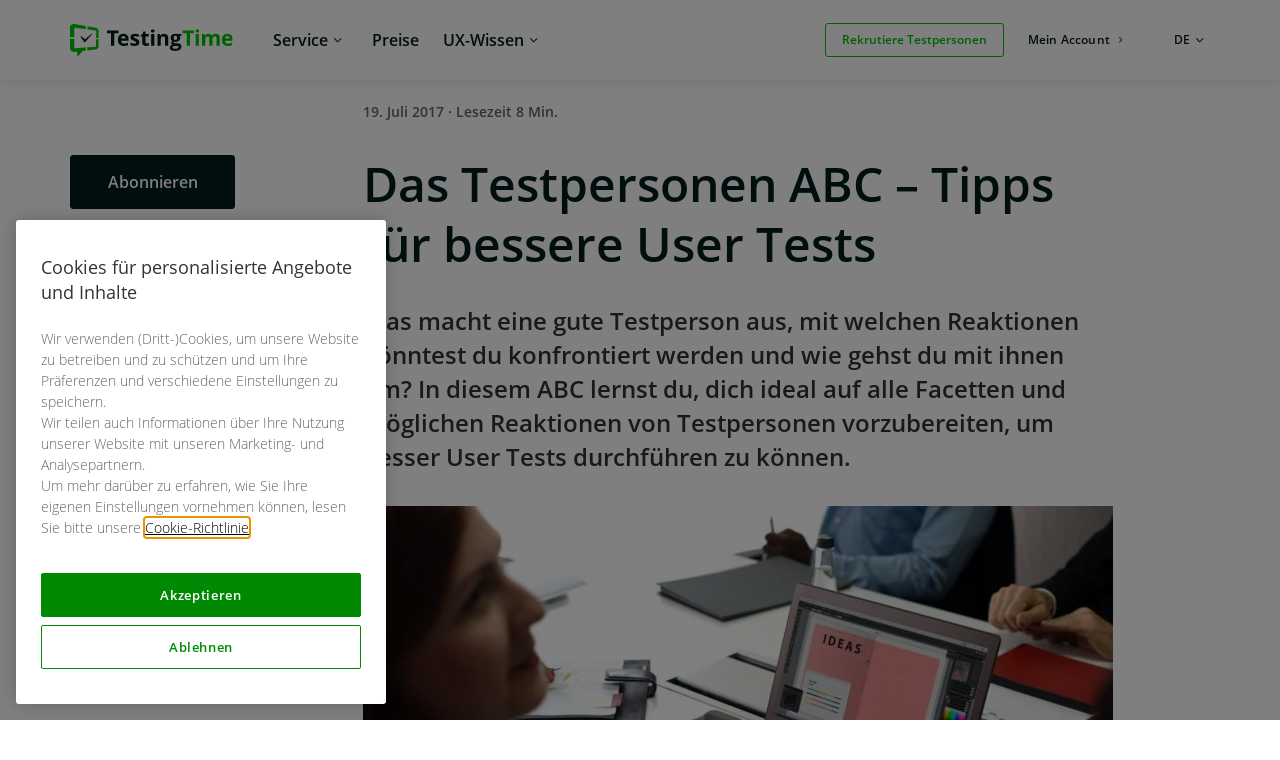

--- FILE ---
content_type: text/html; charset=UTF-8
request_url: https://www.testingtime.com/blog/testpersonen-tips-fuer-bessere-usertests/
body_size: 16401
content:
<!DOCTYPE html><html lang="de-DE"><head><meta charset="UTF-8" /><meta name="viewport" content="width=device-width, initial-scale=1.0"/><link media="all" href="https://www.testingtime.com/app/cache/autoptimize/css/autoptimize_3c9f7e46dc453b4beb3268ca7f22122f.css" rel="stylesheet"><title>26 Charakteristiken von Testpersonen | TestingTime</title><link rel="pingback" href="https://www.testingtime.com/wp/xmlrpc.php"/><link rel='shortcut icon' type='image/x-icon' href='https://www.testingtime.com/app/themes/testingtime/assets/images/favicon.ico' /><meta name='robots' content='index, follow, max-image-preview:large, max-snippet:-1, max-video-preview:-1' /><style>img:is([sizes="auto" i], [sizes^="auto," i]) { contain-intrinsic-size: 3000px 1500px }</style><meta name="description" content="Was macht eine gute Testperson aus, welche unerwarteten Charaktere erwarten dich und wie gehst du mit ihnen um? Bereite dich ideal auf User Tests vor." /><link rel="canonical" href="https://www.testingtime.com/blog/testpersonen-tips-fuer-bessere-usertests/" /><meta property="og:locale" content="de_DE" /><meta property="og:type" content="article" /><meta property="og:title" content="Das Testpersonen ABC – Tipps für bessere User Tests" /><meta property="og:description" content="Was macht eine gute Testperson aus, welche unerwarteten Charaktere erwarten dich und wie gehst du mit ihnen um? Bereite dich ideal auf User Tests vor." /><meta property="og:url" content="https://www.testingtime.com/blog/testpersonen-tips-fuer-bessere-usertests/" /><meta property="og:site_name" content="TestingTime" /><meta property="article:publisher" content="https://www.facebook.com/testingtime" /><meta property="article:published_time" content="2017-07-19T11:07:52+00:00" /><meta property="article:modified_time" content="2019-11-15T11:02:40+00:00" /><meta property="og:image" content="https://www.testingtime.com/app/uploads/2017/07/testuser.jpg" /><meta property="og:image:width" content="5000" /><meta property="og:image:height" content="3337" /><meta property="og:image:type" content="image/jpeg" /><meta name="author" content="Carole Eissa" /><meta name="twitter:card" content="summary_large_image" /><meta name="twitter:creator" content="@testingtime" /><meta name="twitter:site" content="@testingtime" /><meta name="twitter:label1" content="Verfasst von" /><meta name="twitter:data1" content="Carole Eissa" /><meta name="twitter:label2" content="Geschätzte Lesezeit" /><meta name="twitter:data2" content="11 Minuten" /> <script type="application/ld+json" class="yoast-schema-graph">{"@context":"https://schema.org","@graph":[{"@type":"Article","@id":"https://www.testingtime.com/blog/testpersonen-tips-fuer-bessere-usertests/#article","isPartOf":{"@id":"https://www.testingtime.com/blog/testpersonen-tips-fuer-bessere-usertests/"},"author":{"name":"Carole Eissa","@id":"https://www.testingtime.com/#/schema/person/44a420e27f99b44c0b252bd9d295c8d2"},"headline":"Das Testpersonen ABC – Tipps für bessere User Tests","datePublished":"2017-07-19T11:07:52+00:00","dateModified":"2019-11-15T11:02:40+00:00","mainEntityOfPage":{"@id":"https://www.testingtime.com/blog/testpersonen-tips-fuer-bessere-usertests/"},"wordCount":2163,"commentCount":0,"publisher":{"@id":"https://www.testingtime.com/#organization"},"image":{"@id":"https://www.testingtime.com/blog/testpersonen-tips-fuer-bessere-usertests/#primaryimage"},"thumbnailUrl":"https://www.testingtime.com/app/uploads/2017/07/testuser.jpg","articleSection":["Research-Methoden"],"inLanguage":"de-DE","potentialAction":[{"@type":"CommentAction","name":"Comment","target":["https://www.testingtime.com/blog/testpersonen-tips-fuer-bessere-usertests/#respond"]}]},{"@type":"WebPage","@id":"https://www.testingtime.com/blog/testpersonen-tips-fuer-bessere-usertests/","url":"https://www.testingtime.com/blog/testpersonen-tips-fuer-bessere-usertests/","name":"26 Charakteristiken von Testpersonen | TestingTime","isPartOf":{"@id":"https://www.testingtime.com/#website"},"primaryImageOfPage":{"@id":"https://www.testingtime.com/blog/testpersonen-tips-fuer-bessere-usertests/#primaryimage"},"image":{"@id":"https://www.testingtime.com/blog/testpersonen-tips-fuer-bessere-usertests/#primaryimage"},"thumbnailUrl":"https://www.testingtime.com/app/uploads/2017/07/testuser.jpg","datePublished":"2017-07-19T11:07:52+00:00","dateModified":"2019-11-15T11:02:40+00:00","description":"Was macht eine gute Testperson aus, welche unerwarteten Charaktere erwarten dich und wie gehst du mit ihnen um? Bereite dich ideal auf User Tests vor.","breadcrumb":{"@id":"https://www.testingtime.com/blog/testpersonen-tips-fuer-bessere-usertests/#breadcrumb"},"inLanguage":"de-DE","potentialAction":[{"@type":"ReadAction","target":["https://www.testingtime.com/blog/testpersonen-tips-fuer-bessere-usertests/"]}]},{"@type":"ImageObject","inLanguage":"de-DE","@id":"https://www.testingtime.com/blog/testpersonen-tips-fuer-bessere-usertests/#primaryimage","url":"https://www.testingtime.com/app/uploads/2017/07/testuser.jpg","contentUrl":"https://www.testingtime.com/app/uploads/2017/07/testuser.jpg","width":5000,"height":3337,"caption":"Testperson (Test User) am Laptop beim User Testing"},{"@type":"BreadcrumbList","@id":"https://www.testingtime.com/blog/testpersonen-tips-fuer-bessere-usertests/#breadcrumb","itemListElement":[{"@type":"ListItem","position":1,"name":"TestingTime","item":"https://www.testingtime.com/"},{"@type":"ListItem","position":2,"name":"UX Blog","item":"https://www.testingtime.com/blog/"},{"@type":"ListItem","position":3,"name":"Das Testpersonen ABC – Tipps für bessere User Tests"}]},{"@type":"WebSite","@id":"https://www.testingtime.com/#website","url":"https://www.testingtime.com/","name":"TestingTime","description":"Wir rekrutieren Testpersonen","publisher":{"@id":"https://www.testingtime.com/#organization"},"potentialAction":[{"@type":"SearchAction","target":{"@type":"EntryPoint","urlTemplate":"https://www.testingtime.com/?s={search_term_string}"},"query-input":"required name=search_term_string"}],"inLanguage":"de-DE"},{"@type":"Organization","@id":"https://www.testingtime.com/#organization","name":"TestingTime","url":"https://www.testingtime.com/","logo":{"@type":"ImageObject","inLanguage":"de-DE","@id":"https://www.testingtime.com/#/schema/logo/image/","url":"https://www.testingtime.com/app/uploads/2017/04/logo.svg","contentUrl":"https://www.testingtime.com/app/uploads/2017/04/logo.svg","width":1,"height":1,"caption":"TestingTime"},"image":{"@id":"https://www.testingtime.com/#/schema/logo/image/"},"sameAs":["https://www.facebook.com/testingtime","https://twitter.com/testingtime","https://www.instagram.com/testingtime/","https://www.linkedin.com/company-beta/9231506/","https://www.youtube.com/channel/UCpnMUgCz5FiiCUXU-U8ub1w"]},{"@type":"Person","@id":"https://www.testingtime.com/#/schema/person/44a420e27f99b44c0b252bd9d295c8d2","name":"Carole Eissa","image":{"@type":"ImageObject","inLanguage":"de-DE","@id":"https://www.testingtime.com/#/schema/person/image/","url":"https://www.testingtime.com/app/uploads/2017/04/Carole-130x130.jpg","contentUrl":"https://www.testingtime.com/app/uploads/2017/04/Carole-130x130.jpg","caption":"Carole Eissa"},"description":"Carole war bis 2018 Head of UX bei TestingTime. Nutzerfreundliche Produkte machen Carole genau so glücklich wie Katzenvideos und Schokolade.","url":"https://www.testingtime.com/blog/author/carole-meier/"}]}</script> <link rel="alternate" type="application/rss+xml" title="TestingTime &raquo; Das Testpersonen ABC – Tipps für bessere User Tests Kommentar-Feed" href="https://www.testingtime.com/blog/testpersonen-tips-fuer-bessere-usertests/feed/" /><style id='classic-theme-styles-inline-css' type='text/css'>/*! This file is auto-generated */
.wp-block-button__link{color:#fff;background-color:#32373c;border-radius:9999px;box-shadow:none;text-decoration:none;padding:calc(.667em + 2px) calc(1.333em + 2px);font-size:1.125em}.wp-block-file__button{background:#32373c;color:#fff;text-decoration:none}</style><style id='safe-svg-svg-icon-style-inline-css' type='text/css'>.safe-svg-cover{text-align:center}.safe-svg-cover .safe-svg-inside{display:inline-block;max-width:100%}.safe-svg-cover svg{fill:currentColor;height:100%;max-height:100%;max-width:100%;width:100%}</style><style id='global-styles-inline-css' type='text/css'>:root{--wp--preset--aspect-ratio--square: 1;--wp--preset--aspect-ratio--4-3: 4/3;--wp--preset--aspect-ratio--3-4: 3/4;--wp--preset--aspect-ratio--3-2: 3/2;--wp--preset--aspect-ratio--2-3: 2/3;--wp--preset--aspect-ratio--16-9: 16/9;--wp--preset--aspect-ratio--9-16: 9/16;--wp--preset--color--black: #000000;--wp--preset--color--cyan-bluish-gray: #abb8c3;--wp--preset--color--white: #ffffff;--wp--preset--color--pale-pink: #f78da7;--wp--preset--color--vivid-red: #cf2e2e;--wp--preset--color--luminous-vivid-orange: #ff6900;--wp--preset--color--luminous-vivid-amber: #fcb900;--wp--preset--color--light-green-cyan: #7bdcb5;--wp--preset--color--vivid-green-cyan: #00d084;--wp--preset--color--pale-cyan-blue: #8ed1fc;--wp--preset--color--vivid-cyan-blue: #0693e3;--wp--preset--color--vivid-purple: #9b51e0;--wp--preset--gradient--vivid-cyan-blue-to-vivid-purple: linear-gradient(135deg,rgba(6,147,227,1) 0%,rgb(155,81,224) 100%);--wp--preset--gradient--light-green-cyan-to-vivid-green-cyan: linear-gradient(135deg,rgb(122,220,180) 0%,rgb(0,208,130) 100%);--wp--preset--gradient--luminous-vivid-amber-to-luminous-vivid-orange: linear-gradient(135deg,rgba(252,185,0,1) 0%,rgba(255,105,0,1) 100%);--wp--preset--gradient--luminous-vivid-orange-to-vivid-red: linear-gradient(135deg,rgba(255,105,0,1) 0%,rgb(207,46,46) 100%);--wp--preset--gradient--very-light-gray-to-cyan-bluish-gray: linear-gradient(135deg,rgb(238,238,238) 0%,rgb(169,184,195) 100%);--wp--preset--gradient--cool-to-warm-spectrum: linear-gradient(135deg,rgb(74,234,220) 0%,rgb(151,120,209) 20%,rgb(207,42,186) 40%,rgb(238,44,130) 60%,rgb(251,105,98) 80%,rgb(254,248,76) 100%);--wp--preset--gradient--blush-light-purple: linear-gradient(135deg,rgb(255,206,236) 0%,rgb(152,150,240) 100%);--wp--preset--gradient--blush-bordeaux: linear-gradient(135deg,rgb(254,205,165) 0%,rgb(254,45,45) 50%,rgb(107,0,62) 100%);--wp--preset--gradient--luminous-dusk: linear-gradient(135deg,rgb(255,203,112) 0%,rgb(199,81,192) 50%,rgb(65,88,208) 100%);--wp--preset--gradient--pale-ocean: linear-gradient(135deg,rgb(255,245,203) 0%,rgb(182,227,212) 50%,rgb(51,167,181) 100%);--wp--preset--gradient--electric-grass: linear-gradient(135deg,rgb(202,248,128) 0%,rgb(113,206,126) 100%);--wp--preset--gradient--midnight: linear-gradient(135deg,rgb(2,3,129) 0%,rgb(40,116,252) 100%);--wp--preset--font-size--small: 13px;--wp--preset--font-size--medium: 20px;--wp--preset--font-size--large: 36px;--wp--preset--font-size--x-large: 42px;--wp--preset--spacing--20: 0.44rem;--wp--preset--spacing--30: 0.67rem;--wp--preset--spacing--40: 1rem;--wp--preset--spacing--50: 1.5rem;--wp--preset--spacing--60: 2.25rem;--wp--preset--spacing--70: 3.38rem;--wp--preset--spacing--80: 5.06rem;--wp--preset--shadow--natural: 6px 6px 9px rgba(0, 0, 0, 0.2);--wp--preset--shadow--deep: 12px 12px 50px rgba(0, 0, 0, 0.4);--wp--preset--shadow--sharp: 6px 6px 0px rgba(0, 0, 0, 0.2);--wp--preset--shadow--outlined: 6px 6px 0px -3px rgba(255, 255, 255, 1), 6px 6px rgba(0, 0, 0, 1);--wp--preset--shadow--crisp: 6px 6px 0px rgba(0, 0, 0, 1);}:where(.is-layout-flex){gap: 0.5em;}:where(.is-layout-grid){gap: 0.5em;}body .is-layout-flex{display: flex;}.is-layout-flex{flex-wrap: wrap;align-items: center;}.is-layout-flex > :is(*, div){margin: 0;}body .is-layout-grid{display: grid;}.is-layout-grid > :is(*, div){margin: 0;}:where(.wp-block-columns.is-layout-flex){gap: 2em;}:where(.wp-block-columns.is-layout-grid){gap: 2em;}:where(.wp-block-post-template.is-layout-flex){gap: 1.25em;}:where(.wp-block-post-template.is-layout-grid){gap: 1.25em;}.has-black-color{color: var(--wp--preset--color--black) !important;}.has-cyan-bluish-gray-color{color: var(--wp--preset--color--cyan-bluish-gray) !important;}.has-white-color{color: var(--wp--preset--color--white) !important;}.has-pale-pink-color{color: var(--wp--preset--color--pale-pink) !important;}.has-vivid-red-color{color: var(--wp--preset--color--vivid-red) !important;}.has-luminous-vivid-orange-color{color: var(--wp--preset--color--luminous-vivid-orange) !important;}.has-luminous-vivid-amber-color{color: var(--wp--preset--color--luminous-vivid-amber) !important;}.has-light-green-cyan-color{color: var(--wp--preset--color--light-green-cyan) !important;}.has-vivid-green-cyan-color{color: var(--wp--preset--color--vivid-green-cyan) !important;}.has-pale-cyan-blue-color{color: var(--wp--preset--color--pale-cyan-blue) !important;}.has-vivid-cyan-blue-color{color: var(--wp--preset--color--vivid-cyan-blue) !important;}.has-vivid-purple-color{color: var(--wp--preset--color--vivid-purple) !important;}.has-black-background-color{background-color: var(--wp--preset--color--black) !important;}.has-cyan-bluish-gray-background-color{background-color: var(--wp--preset--color--cyan-bluish-gray) !important;}.has-white-background-color{background-color: var(--wp--preset--color--white) !important;}.has-pale-pink-background-color{background-color: var(--wp--preset--color--pale-pink) !important;}.has-vivid-red-background-color{background-color: var(--wp--preset--color--vivid-red) !important;}.has-luminous-vivid-orange-background-color{background-color: var(--wp--preset--color--luminous-vivid-orange) !important;}.has-luminous-vivid-amber-background-color{background-color: var(--wp--preset--color--luminous-vivid-amber) !important;}.has-light-green-cyan-background-color{background-color: var(--wp--preset--color--light-green-cyan) !important;}.has-vivid-green-cyan-background-color{background-color: var(--wp--preset--color--vivid-green-cyan) !important;}.has-pale-cyan-blue-background-color{background-color: var(--wp--preset--color--pale-cyan-blue) !important;}.has-vivid-cyan-blue-background-color{background-color: var(--wp--preset--color--vivid-cyan-blue) !important;}.has-vivid-purple-background-color{background-color: var(--wp--preset--color--vivid-purple) !important;}.has-black-border-color{border-color: var(--wp--preset--color--black) !important;}.has-cyan-bluish-gray-border-color{border-color: var(--wp--preset--color--cyan-bluish-gray) !important;}.has-white-border-color{border-color: var(--wp--preset--color--white) !important;}.has-pale-pink-border-color{border-color: var(--wp--preset--color--pale-pink) !important;}.has-vivid-red-border-color{border-color: var(--wp--preset--color--vivid-red) !important;}.has-luminous-vivid-orange-border-color{border-color: var(--wp--preset--color--luminous-vivid-orange) !important;}.has-luminous-vivid-amber-border-color{border-color: var(--wp--preset--color--luminous-vivid-amber) !important;}.has-light-green-cyan-border-color{border-color: var(--wp--preset--color--light-green-cyan) !important;}.has-vivid-green-cyan-border-color{border-color: var(--wp--preset--color--vivid-green-cyan) !important;}.has-pale-cyan-blue-border-color{border-color: var(--wp--preset--color--pale-cyan-blue) !important;}.has-vivid-cyan-blue-border-color{border-color: var(--wp--preset--color--vivid-cyan-blue) !important;}.has-vivid-purple-border-color{border-color: var(--wp--preset--color--vivid-purple) !important;}.has-vivid-cyan-blue-to-vivid-purple-gradient-background{background: var(--wp--preset--gradient--vivid-cyan-blue-to-vivid-purple) !important;}.has-light-green-cyan-to-vivid-green-cyan-gradient-background{background: var(--wp--preset--gradient--light-green-cyan-to-vivid-green-cyan) !important;}.has-luminous-vivid-amber-to-luminous-vivid-orange-gradient-background{background: var(--wp--preset--gradient--luminous-vivid-amber-to-luminous-vivid-orange) !important;}.has-luminous-vivid-orange-to-vivid-red-gradient-background{background: var(--wp--preset--gradient--luminous-vivid-orange-to-vivid-red) !important;}.has-very-light-gray-to-cyan-bluish-gray-gradient-background{background: var(--wp--preset--gradient--very-light-gray-to-cyan-bluish-gray) !important;}.has-cool-to-warm-spectrum-gradient-background{background: var(--wp--preset--gradient--cool-to-warm-spectrum) !important;}.has-blush-light-purple-gradient-background{background: var(--wp--preset--gradient--blush-light-purple) !important;}.has-blush-bordeaux-gradient-background{background: var(--wp--preset--gradient--blush-bordeaux) !important;}.has-luminous-dusk-gradient-background{background: var(--wp--preset--gradient--luminous-dusk) !important;}.has-pale-ocean-gradient-background{background: var(--wp--preset--gradient--pale-ocean) !important;}.has-electric-grass-gradient-background{background: var(--wp--preset--gradient--electric-grass) !important;}.has-midnight-gradient-background{background: var(--wp--preset--gradient--midnight) !important;}.has-small-font-size{font-size: var(--wp--preset--font-size--small) !important;}.has-medium-font-size{font-size: var(--wp--preset--font-size--medium) !important;}.has-large-font-size{font-size: var(--wp--preset--font-size--large) !important;}.has-x-large-font-size{font-size: var(--wp--preset--font-size--x-large) !important;}
:where(.wp-block-post-template.is-layout-flex){gap: 1.25em;}:where(.wp-block-post-template.is-layout-grid){gap: 1.25em;}
:where(.wp-block-columns.is-layout-flex){gap: 2em;}:where(.wp-block-columns.is-layout-grid){gap: 2em;}
:root :where(.wp-block-pullquote){font-size: 1.5em;line-height: 1.6;}</style> <script type="text/javascript" src="https://www.testingtime.com/wp/wp-includes/js/jquery/jquery.min.js?ver=3.7.1" id="jquery-core-js"></script> <link rel="https://api.w.org/" href="https://www.testingtime.com/wp-json/" /><link rel="alternate" title="JSON" type="application/json" href="https://www.testingtime.com/wp-json/wp/v2/posts/1131" /><link rel="EditURI" type="application/rsd+xml" title="RSD" href="https://www.testingtime.com/wp/xmlrpc.php?rsd" /><link rel='shortlink' href='https://www.testingtime.com/?p=1131' /><link rel="alternate" title="oEmbed (JSON)" type="application/json+oembed" href="https://www.testingtime.com/wp-json/oembed/1.0/embed?url=https%3A%2F%2Fwww.testingtime.com%2Fblog%2Ftestpersonen-tips-fuer-bessere-usertests%2F" /><link rel="alternate" title="oEmbed (XML)" type="text/xml+oembed" href="https://www.testingtime.com/wp-json/oembed/1.0/embed?url=https%3A%2F%2Fwww.testingtime.com%2Fblog%2Ftestpersonen-tips-fuer-bessere-usertests%2F&#038;format=xml" /><meta name="generator" content="WPML ver:4.8.6 stt:38,1,4,3,51;" /><meta name="facebook-domain-verification" content="vlem3vv96sla37so0l04e17adzjdek" /><style>body[class*="country-code-"] .show-on-default {
				display: none;
			}
							body .show-on-de:not(.show-on-default) {
					display: none;
				}
							body .show-on-ch:not(.show-on-default) {
					display: none;
				}
							body .show-on-gb:not(.show-on-default) {
					display: none;
				}
							body .show-on-fr:not(.show-on-default) {
					display: none;
				}
							body .show-on-nl:not(.show-on-default) {
					display: none;
				}
							body .show-on-se:not(.show-on-default) {
					display: none;
				}
			
							body.country-code-de .show-on-de {
					display: block;
				}
				body.country-code-de span.show-on-de {
					display: inline;
				}
							body.country-code-ch .show-on-ch {
					display: block;
				}
				body.country-code-ch span.show-on-ch {
					display: inline;
				}
							body.country-code-gb .show-on-gb {
					display: block;
				}
				body.country-code-gb span.show-on-gb {
					display: inline;
				}
							body.country-code-fr .show-on-fr {
					display: block;
				}
				body.country-code-fr span.show-on-fr {
					display: inline;
				}
							body.country-code-nl .show-on-nl {
					display: block;
				}
				body.country-code-nl span.show-on-nl {
					display: inline;
				}
							body.country-code-se .show-on-se {
					display: block;
				}
				body.country-code-se span.show-on-se {
					display: inline;
				}</style><link rel="icon" href="https://www.testingtime.com/app/uploads/2024/07/cropped-TestingTime_Logo-Square_Without_Margins-RGB_favicon-512px_white-bg-1-32x32.png" sizes="32x32" /><link rel="icon" href="https://www.testingtime.com/app/uploads/2024/07/cropped-TestingTime_Logo-Square_Without_Margins-RGB_favicon-512px_white-bg-1-192x192.png" sizes="192x192" /><link rel="apple-touch-icon" href="https://www.testingtime.com/app/uploads/2024/07/cropped-TestingTime_Logo-Square_Without_Margins-RGB_favicon-512px_white-bg-1-180x180.png" /><meta name="msapplication-TileImage" content="https://www.testingtime.com/app/uploads/2024/07/cropped-TestingTime_Logo-Square_Without_Margins-RGB_favicon-512px_white-bg-1-270x270.png" /></head><body class="wp-singular post-template-default single single-post postid-1131 single-format-standard wp-theme-testingtime no-js de"> <script type="text/javascript">document.body.className = document.body.className.replace( 'no-js', 'js' );</script> <nav id="skip-navigation" aria-label="Tastaturkürzel"><ul><li> <a href="#site-header-navigation" class="visually-hidden focusable skip-link"> Zur Hauptnavigation springen </a></li><li> <a href="#site-header-menu-toggle" class="visually-hidden focusable skip-link"> Zur Hauptnavigation springen </a></li><li> <a href="#main" class="visually-hidden focusable skip-link"> Zum Hauptinhalt springen </a></li><li> <a href="#colophon" class="visually-hidden focusable skip-link"> Zum Footer springen </a></li></ul></nav><header class="site-header "><div class="row"><div class="small-12 columns"><div class="site-header-inner"><div class="site-header-top-bar"><div class="site-header-logo"> <a href="https://www.testingtime.com" > <img width="500" height="101" src="https://www.testingtime.com/app/uploads/2024/03/TestingTime-logo.svg" class="attachment-medium size-medium" alt="TestingTime - Zur Startseite" decoding="async" fetchpriority="high" /> </a></div></div><div class="site-header-menu-container"><div class="site-header-menu-toggle-wrapper"> <button id="site-header-menu-toggle" class="site-header-menu-toggle" type="button" aria-label="Menü" aria-expanded="false" aria-controls="site-header-navigation"><span class="hamburger"></span></button></div><div id="site-header-navigation" class="site-header-navigation "><nav role="navigation"><ul id="menu-customer-main-menu" class="menu menu-main"><li id="menu-item-21776" class="menu-item menu-item-type-custom menu-item-object-custom menu-item-has-children menu-item-21776"><a><div class='menu-item-info'>Service</div></a><div class="custom-submenu-wrapper"><div class="teaser-area has-link"> <a href="https://app.testingtime.com/web/get-in-touch"></a><div class="menu-item-image"> <img width="720" height="1000" src="https://www.testingtime.com/app/uploads/2024/03/TT_Flyout-menu_Service.svg" class="attachment-medium size-medium" alt="" decoding="async" /></div><div class="teaser-area-description"> <span class="teaser-area-title">Hast du noch Fragen?</span><span class="teaser-area-subtitle">Nimm Kontakt mit uns auf!</span><span class="teaser-area-icon"></span></div></div><ul  class="sub-menu"><li id="menu-item-21803" class="menu-item-section-title menu-item menu-item-type-custom menu-item-object-custom menu-item-21803"><a href="http://www.testingtime.com/dienstleistung/"><div class='menu-item-info'>Umfang unserer Plattform</div></a></li><li id="menu-item-21804" class="menu-item menu-item-type-post_type menu-item-object-page menu-item-21804"><a href="https://www.testingtime.com/dienstleistung/"><div class="menu-item-image"> <img width="32" height="32" src="https://www.testingtime.com/app/uploads/2021/01/Service_Recruiting.svg" class="attachment-thumbnail size-thumbnail" alt="test user recruiting service" decoding="async" /></div><div class='menu-item-info'>Rekrutierung<div class="teaser-area-description"> <span class="teaser-area-subtitle">Wir rekrutieren für eine breite Palette von Studienmethoden und Forschungstools.</span><span class="teaser-area-icon"></span></div></div></a></li><li id="menu-item-21808" class="menu-item-section-title menu-item menu-item-type-custom menu-item-object-custom menu-item-21808"><a><div class='menu-item-info'>Unser Angebot an Panels</div></a></li><li id="menu-item-23245" class="menu-item menu-item-type-post_type menu-item-object-page menu-item-23245"><a href="https://www.testingtime.com/public-pool/"><div class="menu-item-image"> <img width="32" height="32" src="https://www.testingtime.com/app/uploads/2021/01/Service_Public-Pool-2.svg" class="attachment-thumbnail size-thumbnail" alt="Public pool of test users" decoding="async" /></div><div class='menu-item-info'>Public Pool<div class="teaser-area-description"> <span class="teaser-area-subtitle">Wir rekrutieren aus unserem vielfältigen und internationalen öffentlichen Panel.</span><span class="teaser-area-icon"></span></div></div></a></li><li id="menu-item-29107" class="menu-item menu-item-type-post_type menu-item-object-page menu-item-29107"><a href="https://www.testingtime.com/private-pool/"><div class="menu-item-image"> <img width="32" height="32" src="https://www.testingtime.com/app/uploads/2021/01/Service_Private-Pool-2.svg" class="attachment-thumbnail size-thumbnail" alt="Private Pool of test users" decoding="async" /></div><div class='menu-item-info'>Private Pool<div class="teaser-area-description"> <span class="teaser-area-subtitle">Wir rekrutieren aus deinem persönlichen Panel.</span><span class="teaser-area-icon"></span></div></div></a></li></ul></div></li><li id="menu-item-21777" class="menu-item menu-item-type-custom menu-item-object-custom menu-item-21777"><a href="http://www.testingtime.com/preise/"><div class='menu-item-info'>Preise</div></a></li><li id="menu-item-21778" class="menu-item menu-item-type-custom menu-item-object-custom menu-item-has-children menu-item-21778"><a href="http://www.testingtime.com/ux-resources/"><div class='menu-item-info'>UX-Wissen</div></a><div class="custom-submenu-wrapper"><div class="teaser-area has-link"> <a href="https://resources.testingtime.com/de/newsletter"></a><div class="menu-item-image"> <img width="720" height="1000" src="https://www.testingtime.com/app/uploads/2024/03/TT_Flyout-menu_UX-Know-how.svg" class="attachment-medium size-medium" alt="" decoding="async" /></div><div class="teaser-area-description"> <span class="teaser-area-title">Möchtest du relevante Inhalte über UX und unsere Updates erhalten?</span><span class="teaser-area-subtitle">Abonniere den Newsletter, damit du nichts verpasst.</span><span class="teaser-area-icon"></span></div></div><ul  class="sub-menu"><li id="menu-item-21826" class="menu-item-section-title menu-item menu-item-type-custom menu-item-object-custom menu-item-21826"><a><div class='menu-item-info'>Bildung</div></a></li><li id="menu-item-21827" class="menu-item menu-item-type-post_type menu-item-object-page current_page_parent menu-item-21827"><a href="https://www.testingtime.com/blog/"><div class="menu-item-image"> <img width="32" height="32" src="https://www.testingtime.com/app/uploads/2021/01/Resources_Blog.svg" class="attachment-thumbnail size-thumbnail" alt="UX blog" decoding="async" /></div><div class='menu-item-info'>UX-Blog<div class="teaser-area-description"> <span class="teaser-area-subtitle">Bleibe auf dem Laufenden mit Artikeln über UX.</span></div></div></a></li><li id="menu-item-21832" class="menu-item menu-item-type-custom menu-item-object-custom menu-item-21832"><a href="http://www.testingtime.com/blog/pa-category/webinars/"><div class="menu-item-image"> <img width="32" height="32" src="https://www.testingtime.com/app/uploads/2021/01/Resources_Webinar.svg" class="attachment-thumbnail size-thumbnail" alt="UX webinars" decoding="async" /></div><div class='menu-item-info'>Webinars<div class="teaser-area-description"> <span class="teaser-area-subtitle">UX-Experten-Webinare und Interviews für Deep Dives.</span></div></div></a></li><li id="menu-item-21836" class="menu-item menu-item-type-custom menu-item-object-custom menu-item-21836"><a href="http://www.testingtime.com/blog/pa-category/guides/"><div class="menu-item-image"> <img width="32" height="32" src="https://www.testingtime.com/app/uploads/2021/01/Resources_Guide.svg" class="attachment-thumbnail size-thumbnail" alt="UX guides" decoding="async" /></div><div class='menu-item-info'>Leitfäden<div class="teaser-area-description"> <span class="teaser-area-subtitle">E-Books und Kits für die Nutzerforschung.</span></div></div></a></li></ul></div></li><li id="menu-item-21779" class="menu-item-special menu-item-push-left menu-item-order-mobile-3 menu-item menu-item-type-custom menu-item-object-custom menu-item-21779"><a href="https://app.testingtime.com/web/customer/order/setup?users=7&#038;method=usertest#!/profile" class="button"><div class='menu-item-info'>Rekrutiere Testpersonen</div></a></li><li id="menu-item-21780" class="menu-item-special menu-item-push-top menu-item-order-mobile-2 menu-item menu-item-type-custom menu-item-object-custom menu-item-21780"><a href="https://app.testingtime.com/login" class="button-new tertiary"><div class='menu-item-info'>Mein Account</div></a></li></ul></nav></div></div><div class="site-header-languages"><ul class="language-switcher"><li class="menu-item menu-item-language-switcher menu-item-has-children"> <button type="button" class="language-current" aria-expanded="false"> <span class="mobile">Sprache<span class="visually-hidden">: de</span></span> <span class="desktop"><span class="visually-hidden">Sprache: </span>de</span> </button><div class="custom-submenu-wrapper" aria-hidden="true"><ul class="sub-menu language-switcher-languages"><li class="menu-item menu-item-language-switcher-language"> <a href="https://www.testingtime.com/blog/testpersonen-tips-fuer-bessere-usertests/" class="active" aria-current="true" data-language-code="de"> Deutsch </a></li></ul></div></li></ul></div></div></div></div></header><main id="main"><div class="mobile-sub-menu clearfix"></div><div id="breadcrumbs"><span><span><a href="https://www.testingtime.com/">TestingTime</a></span> » <span><a href="https://www.testingtime.com/blog/">UX Blog</a></span> » <span class="breadcrumb_last" aria-current="page">Das Testpersonen ABC – Tipps für bessere User Tests</span></span></div><div class="single-post-inside-wrapper"><div class="row"><div class="large-2 columns side-post-share-wrapper"><div class="side-post-share"><div class="buttons-wrapper"> <a href="#" class="custom-button inverted subscribe-button" data-open="subscribe-reveal"> Abonnieren </a> <a href="https://www.testingtime.com/" class="custom-button"> Probier TestingTime aus </a></div><div class="title"> Diesen Beitrag teilen</div><div class="share-buttons"> <a href="#" onclick="javascript:popupCenter('https://twitter.com/share?url=https://www.testingtime.com/blog/testpersonen-tips-fuer-bessere-usertests/&amp;text=Das Testpersonen ABC – Tipps für bessere User Tests', 'Twitter', '540', '400');return false;" class="post-share-button twitter"></a> <a href="#" onclick="javascript:popupCenter('https://www.linkedin.com/shareArticle?mini=true&amp;url=https://www.testingtime.com/blog/testpersonen-tips-fuer-bessere-usertests/', 'Linkedin', '540', '400');return false;" class="post-share-button linkedin"></a> <a href="#" onclick="javascript:popupCenter('https://www.facebook.com/sharer.php?u=https://www.testingtime.com/blog/testpersonen-tips-fuer-bessere-usertests/', 'Facebook', '540', '400');return false;" class="post-share-button facebook"></a></div></div></div><div class="small-12 large-8 large-offset-1 end columns post-wrapper"><div class="post-meta"> 19. Juli 2017													·
 Lesezeit 8 Min.</div><div class="post-title"><h1>Das Testpersonen ABC – Tipps für bessere User Tests</h1></div><div class="post-lead-paragraph"> Was macht eine gute Testperson aus, mit welchen Reaktionen könntest du konfrontiert werden und wie gehst du mit ihnen um? In diesem ABC lernst du, dich ideal auf alle Facetten und möglichen Reaktionen von Testpersonen vorzubereiten, um besser User Tests durchführen zu können.</div><div class="featured-image-wrapper"> <img width="750" height="500" src="https://www.testingtime.com/app/uploads/2017/07/testuser-750x500.jpg" class="attachment-single-blog-post size-single-blog-post wp-post-image" alt="Testperson (Test User) am Laptop beim User Testing" decoding="async" loading="lazy" srcset="https://www.testingtime.com/app/uploads/2017/07/testuser-750x500.jpg 750w, https://www.testingtime.com/app/uploads/2017/07/testuser-195x130.jpg 195w, https://www.testingtime.com/app/uploads/2017/07/testuser-1920x1281.jpg 1920w, https://www.testingtime.com/app/uploads/2017/07/testuser-1024x683.jpg 1024w, https://www.testingtime.com/app/uploads/2017/07/testuser-768x513.jpg 768w, https://www.testingtime.com/app/uploads/2017/07/testuser-480x320.jpg 480w, https://www.testingtime.com/app/uploads/2017/07/testuser-328x219.jpg 328w" sizes="auto, (max-width: 750px) 100vw, 750px" /></div><div class="mobile-post-share"><div class="buttons-wrapper"> <a href="#" class="custom-button inverted subscribe-button" data-open="subscribe-reveal"> Abonnieren </a> <a href="https://www.testingtime.com/" class="custom-button"> Probier TestingTime aus </a></div><div class="title"> Diesen Beitrag teilen</div><div class="share-buttons"> <a href="#" onclick="javascript:popupCenter('https://twitter.com/share?url=https://www.testingtime.com/blog/testpersonen-tips-fuer-bessere-usertests/&amp;text=Das Testpersonen ABC – Tipps für bessere User Tests', 'Twitter', '540', '400');return false;" class="post-share-button twitter"></a> <a href="#" onclick="javascript:popupCenter('http://www.facebook.com/sharer.php?u=https://www.testingtime.com/blog/testpersonen-tips-fuer-bessere-usertests/', 'Facebook', '540', '400');return false;" class="post-share-button facebook"></a> <a href="#" onclick="javascript:popupCenter('http://www.linkedin.com/shareArticle?mini=true&amp;url=https://www.testingtime.com/blog/testpersonen-tips-fuer-bessere-usertests/', 'Linkedin', '540', '400');return false;" class="post-share-button linkedin"></a></div></div><div class="post-content"><h2><b>A wie ALLZWECK</b></h2><p>Die universelle und perfekte Testperson, also sozusagen eine Allzweck-Testperson, gibt es nicht. Mit deinem Produkt sind spezielle Bedürfnisse verbunden, die sich im Laufe der Weiterentwicklung auch stark verändern können. Frag dich, welches Bedürfnis du beim Testing prüfen möchtest. Nimm dir Zeit, um die gewünschte Testperson zu definieren. Lade gezielt Personen ein und nicht einfach jemanden, der gerade Zeit hat. Andernfalls bist du mit den Ergebnissen nicht zufrieden und erhältst ein verfälschtes Feedback.</p><h2><b>B wie BERUFSTÄTIG</b></h2><p>Unserer Erfahrung bei TestingTime nach sind berufstätige Tester beliebter als nicht berufstätige. Vielleicht, weil sie kaufkräftiger wirken, näher am Geschehen scheinen oder gesellschaftlich einen höheren Status genießen. Dies ist jedoch eine gefährliche Segmentierung. Natürlich ist es sinnvoll, eine berufsnahe Person auszuwählen, wenn es um ein Produkt aus dem Berufsalltag geht. Bei anderen Produkten repräsentieren Berufstätige jedoch nur einen Teil der zukünftigen Nutzergruppe. So werden auch die Vollzeitstudentin, der Hausmann und die Frührentnerin dein Produkt nutzen. Gerade Menschen, die vielleicht nicht täglich pendeln und voll im Berufsleben stecken, können mitunter besonders interessante Eindrücke und Inputs liefern.</p><h2><b>C wie CHAMÄLEON</b></h2><p>Es gibt sie, die Chamäleons unter den Testpersonen. So bezeichnen wir die Menschen, die möglichst häufig an z. B. <a href="https://www.testingtime.com/ux-testing/usability-test/">Usability-Tests teilnehmen möchten</a>. Hierzu geben sie sich einmal als kinderlos und das nächste Mal als Alleinerziehende aus. So versuchen sie, sich durch die Welt der Screener zu schlängeln und glauben, dann schon einen passenden Mehrwert bieten zu können. Manchmal liegt es also an der Testperson, manchmal aber auch am Interpretationsspielraum, den der Rekrutierungsfragebogen lässt, dass der Test kein zufriedenstellendes Ergebnis liefert. Überlege dir z. B., <a href="https://www.usertesting.com/blog/2013/05/02/9-steps-to-creating-the-perfect-user-test/">wie du ein wichtiges Kriterium klar formulieren</a> und prüfen kannst. Wenn du zwingend Autofahrer benötigst, dann erwähne im Screener, dass potentiell eine Testfahrt durchgeführt wird, oder verlange die Vorlage eines Führerscheins. Auf diese Weise wird ein klarer Rahmen festgelegt, und die Rekruter können gezielter nach Testpersonen suchen.</p><h2><b>D wie DIGITALE NATIVES</b></h2><p>Wir alle mögen sie. Gemeint sind die Personen, die an deinem Prototypen sitzen, genau wissen, wie man dieses Mobiltelefon bedient und sich in der Welt der modernen Computertechnologie zu Hause fühlen. Ihnen brauchst du nicht mehr viel zu erklären. So angenehm dies auch scheint, diese Personen repräsentieren meistens nur einen kleinen Teil deiner Nutzer. Ja, es ist mühsam, wenn jemand immer wieder auf den nicht klickbaren Balken klickt, oder erst stundenlang seine Brille hervorkramen muss, um etwas auf deinem Prototypen erkennen zu können. Aber dies wird eben auch im „richtigen Leben” passieren. Beklage dich also nicht über technisch nicht-affine Menschen, sondern lerne von ihnen, wie du deine Produkte noch zugänglicher machen kannst.</p><h2><b>E wie ELOQUENT</b></h2><p>Unterhalte dich, wenn möglich, mit den Testpersonen in ihrer Muttersprache. Finessen in einer Fremdsprache zu erklären, erfordert ein sehr hohes Sprachniveau. Dies macht nicht nur deine Testperson unnötig nervös, sondern liefert auch dir weniger präzise und verlässliche Erkenntnisse.</p><h2><b>F wie FAMILY &amp; FRIENDS</b></h2><p>Ja, es ist ein besonders einfacher und schneller Weg, deinen besten Freund zu fragen, was er von deinem neuen Produkt hält. Er wird sich bestimmt ausreichend Zeit nehmen, äußerst positiv an die Sache herangehen und auch kein Geld für seine Einschätzung verlangen. Allerdings wirst du mit höchster Wahrscheinlichkeit auch kaum nützliche Kritik erhalten. Selbst wenn du Freunde und Familie bittest, ehrlich und kritisch zu sein, ändert dies nichts daran, dass diese Menschen dich mögen. Auch wenn sie es versuchen, sie werden die emotionale Verbindung zu dir nicht einfach ablegen können. Spare also nicht bei der Auswahl der Testpersonen, wenn du echtes Feedback willst.</p><h2><b>G wie GRASGRÜN HINTER DEN OHREN</b></h2><p>Eine gute Testperson ist nicht geübt und ja, sie ist nervös. Sie kennt keine UX Begriffe und spricht frei von der Leber weg. Jene Rückmeldungen sind authentisch und liefern mitunter unerwartete Eindrücke. Und das ist genau das, was du willst.</p><div id="attachment_3981" style="width: 490px" class="wp-caption aligncenter"><img loading="lazy" decoding="async" aria-describedby="caption-attachment-3981" class="wp-image-3981 size-medium" src="https://www.testingtime.com/app/uploads/2017/07/bild-testpersonen-abc-480x320.jpg" alt="abc fuer testpersonen" width="480" height="320" srcset="https://www.testingtime.com/app/uploads/2017/07/bild-testpersonen-abc-328x218.jpg 328w, https://www.testingtime.com/app/uploads/2017/07/bild-testpersonen-abc-195x130.jpg 195w, https://www.testingtime.com/app/uploads/2017/07/bild-testpersonen-abc-480x320.jpg 480w" sizes="auto, (max-width: 480px) 100vw, 480px" /><p id="caption-attachment-3981" class="wp-caption-text">Bildquelle: pixolia.de</p></div><h2><b>H wie HIPSTER</b></h2><p>Diese Testperson hat sie alle schon gesehen, die coolen Apps und Produkte dieser Welt. Beeindrucken kannst du diesen Typen nicht so einfach. Nutze dies! Frag die Person nach ihren Lieblings-Apps und lass dir diese zeigen. Frag die Testperson, was diese Apps für sie so besonders macht und was ihr daran gefällt. Das lässt dich besser verstehen, mit welchen Augen diese Testperson dann deinen Prototypen anschaut und bewertet.</p><h2><b>I wie INTRO</b></h2><p>Bereite dich gut auf das Intro deines Tests vor. Deine Testperson weiß nicht, was sie erwartet. Hier kannst du dich vorstellen und einen Rahmen für den User Test setzen. Wir haben einen Artikel verfasst, der dir aufzeigt, wie du bei Testpersonen <a href="https://www.testingtime.com/ux-testing/5-goldene-regeln-user-testing/">einen guten Eindruck hinterlässt und ihnen einen Teil ihrer Nervosität nehmen</a> kannst.</p><h2><b>J wie JOKER</b></h2><p>Du hast panische Angst davor, einen No-Show unter deinen Testern zu haben? Du erwartest einen Besuch der Geschäftsleitung oder deines Kunden, und es darf auf keinen Fall etwas schief gehen? Hierfür gibt es die Option eines Jokers. Hole dir eine Testperson, die den ganzen Tag vor Ort ist. Stelle ihr ein Meeting-Raum oder eine Sofaecke mit guter Internetverbindung zur Verfügung. So hast du jemanden vor Ort, der im Notfall jederzeit einspringen kann.</p><h2><b>K wie KÖNIG KUNDE</b></h2><p>„You’ll never get a second chance to make a first impression.” Denk daran, <a href="https://www.testingtime.com/bezahlte-testperson-werden/">dass deine Testperson</a> dein potentieller Kunde ist und behandle diese entsprechend. Die Testperson hat sich mental darauf vorbereitet, zu dir zu kommen. Sie möchte dir helfen, dein Produkt zu verbessern. <a href="https://www.testingtime.com/ux-testing/5-goldene-regeln-user-testing/">User Testing ist für deine Testperson nichts Alltägliches</a>, sie wird anderen Leuten davon erzählen. Also nutze diese Chance.</p><h2><b>L wie LAUTDENKER</b></h2><p>Es gibt Momente im Leben, in denen Schweigen Gold ist. Zum Beispiel morgens um 7 in der Straßenbahn. Beim User Testing jedoch brauchst du Personen, die möglichst gesprächig sind. Sie sollen alle Gedanken mit dir teilen, auch wenn sich dies teilweise unnatürlich anfühlen mag. Ermutige sie gegebenenfalls dazu und mache ein Beispiel: „Ich möchte den Bestellvorgang jetzt abschließen und suche deshalb nach einem Bezahlen-Button”.</p><h2><b>M wie MAMBO NO. 5</b></h2><p>Es müssen nicht Monica, Erica, Rita, Tina und Sandra sein. Jedoch empfiehlt es sich, mindestens fünf Testpersonen pro User Testing einzuladen. Wenn du in einem sehr agilen Umfeld arbeitest und auch kleine Produktänderungen testest, reichen auch drei. <a href="https://www.nngroup.com/articles/how-many-test-users/">Studien haben gezeigt</a>, dass fünf Personen den Großteil aller Probleme aufzeigen. Wenn mehr Personen eingesetzt werden, wiederholen und bestätigen diese die bereits gemachten Aussagen, liefern jedoch wenig neue Erkenntnisse.</p><h2><b>N wie NO-SHOW</b></h2><p>Du hast alles perfekt vorbereitet und dann das: Du wartest und wartest und niemand taucht auf. Leider kommt es immer mal wieder vor, dass Testpersonen nicht erscheinen. Dies passiert, selbst wenn du die Testperson noch so gut gebrieft und noch so oft an den Termin erinnert hast. Die Testperson verpasst den Zug, wird krank oder bekommt im letzten Moment kalte Füße. Für diese Fälle lohnt es sich, zusätzliche Termine  und eventuell eine Person mehr einzuplanen (siehe „Joker&#8220;).</p><h2><b>O wie OBERSCHLAUE Testpersonen<br /> </b></h2><p>Nicht alles, was eine Testperson erzählt, muss auch 100 % so umgesetzt werden. Es gibt Testpersonen, die unfassbar gerne nach ihrer Meinung gefragt werden. Und dabei auch gerne glauben zu wissen, wie das Leben (und deine App) funktionieren sollen. Bleib auch in diesen Fällen respektvoll und höre zu, filtere aber das Gesagte. Hierzu ist es hilfreich, wenn man ein User Testing zu zweit durchführen und im Anschluss daran darüber diskutieren kann, was nun für die Auswertung relevant ist und was man getrost vernachlässigen kann.</p><h2><b>P wie PROFITESTER &amp; PANELHOPPER</b></h2><p>Es gibt immer wieder Testpersonen, die ihre Sache ganz besonders gut machen wollen. Sie lieben Testings und melden sich bei allen möglichen Plattformen an. Sie kaufen sich Bücher und informieren sich, wo sie nur können. Das macht sie allerdings zum genauen Gegenteil einer guten Testperson. Die Testleiter sind die Profis und brauchen keine andere Profi-Meinung. Die Rückmeldung soll möglichst authentisch sein. Versuche also, solche Testpersonen zu vermeiden. Bei professionell betriebenen Panels sollte diese Art von Teilnehmern jedoch von Anfang an ausgeschlossen worden sein.</p><h2><b>Q wie QUASSELSTRIPPE</b></h2><p>Es wird Testpersonen geben, die immer wieder vom Thema abschweifen und dir von den Enkelkindern, ihrem Mittagessen und aus ihrem Leben erzählen wollen. Ich empfehle dir, erst einmal eine Weile zuzuhören, bevor du die Person dann in ihrem Redefluss stoppst. Auf den ersten Blick mögen die Aussagen vielleicht nicht relevant für deinen konkreten Test sein, sie können dir jedoch auch etwas über den Menschen verraten, der hinter dem Produkt steht. Es kann dir helfen, dein Produkt noch zielgerechter zu gestalten, wenn du verstehst, wer es nutzt.</p><h2><b>R wie RASSELBANDE</b></h2><p>Bestimmte Testpersonen sind darauf angewiesen, dass sie Kind und Kegel mit zum User Testing nehmen können. Überlege dir im Voraus, ob dies möglich ist und biete es dann proaktiv an. So schließt du keine passende Testperson aus.</p><h2><b>S wie STIMMUNG</b></h2><p>Überlege dir, welche Stimmung für deinen Benutzertest relevant ist. Der Ort, an dem du den Test durchführst, kann einen großen Einfluss auf deine Testperson und die entsprechenden Antworten haben. Ein Marktforschungslabor transportiert Sachlichkeit und Neutralität, ein Coworking Space oder gar ein Café bieten dagegen eine eher lockere und informelle Atmosphäre. Die richtige Umgebung für ein Produkt-Testing richtet sich immer nach der Art des Produkts. Schokolade in einem Labor zu testen, nimmt der Situation viel Sinnlichkeit. Auf der anderen Seite mag es irritierend wirken, ein Tool für Online-Banking in einer Bar zu testen. Überlege dir, welche Stimmung bei deiner Testperson ausgelöst werden soll und gestalte die Lokalität entsprechend.</p><h2><b>T wie TEE TRINKEN</b></h2><p>Überfordere dich und deine Testpersonen nicht. Plane Pausen vor und nach einem User Test ein. Vielleicht hast du eine extrem ergiebige Testperson und möchtest die Session verlängern. Ermögliche solche Momente und plane nicht direkt im Anschluss die nächste Testperson ein. Gönne dir und der Testperson ausreichend Zeit. Auf diese Weise erhältst du auf alle deine Fragen eine Antwort und kannst der Testperson auch einmal etwas mehr Zeit zum Überlegen geben.</p><h2><b>U wie UX DESIGNER</b></h2><p>Ja, es ist verlockend, sich einmal bei einem anderen User Test einzuschleichen, um zu sehen, wie es denn die Berufskollegen so machen. Denke aber daran, dass dies die Aussage der User Tests verfälscht. Expertenmeinungen sind zwar wichtig, hier jedoch fehl am Platz. Wenn du teilnehmen möchtest, melde dich auch offiziell an.</p><h2><b>V wie VORSICHTIGE</b></h2><p>Neben etwas nervösen Testpersonen gibt es auch solche, die unglaubliche Angst haben, etwas kaputt zu machen. Sie trauen sich kaum, die Maus anzufassen, geschweige denn, sie zu bedienen. Ermutige diese Personen, einfach darauf los zu probieren. Erkläre ihnen, dass du am meisten von ihnen lernst, wenn sie das Produkt so ausgiebig wie möglich nutzen und damit herumexperimentieren.</p><h2><b>W wie WILDES PFERD</b></h2><p>Die Rennfahrer unter den Testpersonen klicken und scrollen darauf los, dass du kaum hinterher kommst. Falls deine Testperson alles gleichzeitig machen will und nervös wird, bewahre Ruhe. Erinnere sie daran, welche Aufgabe gestellt wurde. Teile diese gegebenenfalls in mehrere kleine Aufgaben auf. Bitte die Testperson zum Beispiel, ein Standbild zu kommentieren, bevor weiter geklickt werden darf.</p><h2><b>X wie XENOPHOB</b></h2><p>Teste dein Produkt auch mit Menschen, die Nicht-Muttersprachler sind. Denke daran, dass ein wesentlicher Teil der Bevölkerung zugewandert ist und ganz unterschiedliche Wurzeln hat. Verstehen diese Testpersonen deinen Prototypen nicht, hast du vielleicht Formulierungen verwendet, die zu viel Vorwissen benötigen.</p><h2><b>Y wie YETI-TYP</b></h2><p>Der Yeti-Typ scheint der Eiszeit entsprungen. Er wirkt kühl und seine Kritik knallhart. Diese Testperson wünscht sich zurück in die guten alten Zeiten. Und lässt dies auch alle anderen gerne und oft wissen. Du wirst diese Art von Testperson nicht begeistern können, ganz egal, wie sehr du dich bemühst. Falls du es mit einem Yeti-Typen zu tun hast, entspanne dich. Anstatt noch mehr Show zu bieten, reduziere diese. Löse dich von deinem Prototypen und versuche herauszufinden, was dieser Person tatsächlich fehlt. Vielleicht bietet dir dies ja eine unerwartete Erkenntnis.</p><h2><b>Z wie ZIRKUSARTIST MIT SCHUHGRÖSSE 36 UND ZWEI HAMSTERN (AM BESTEN GRAU GEFLECKT)</b></h2><p>Es ist wichtig, dass du den Nutzer kennst, für den du etwas gestaltest. Versuche jedoch, dir diese Person nicht zu kleinkariert auszumalen und zurecht zu legen. Auch Nutzer, die deiner vordefinierten Person nicht exakt entsprechen, werden dein Produkt nutzen. Schränke dich beim Testen nicht zu stark ein, indem du dich zu stark auf nicht relevante Dinge konzentrierst.</p><p>Habe ich noch etwas vergessen? Hast du Erfahrungen gemacht, die du gerne mit anderen UX Designern teilen möchtest?</p><div class="teaser-post" style="background: #868B9E;"><div class="left-side" style="color: #ffffff;"><div class="teaser-post-content"><h2>Leitfaden zur Suche und Auswahl einer Testpersonen-Rekrutierungsagentur</h2><p>Die externe Rekrutierung von Testpersonen rückt für viele UX-Researcher vermehrt in den Vordergrund. Jedoch sollte die Auswahl eines geeigneten Anbieters gut vorbereitet sein, denn die Bandbreite an Stolperfallen ist groß.  In diesem Leitfaden erfährst Du, wie Du bei der Auswahl einer Rekrutierungsagentur vorgehst und das Risiko einer möglichen Fehlentscheidung vermeidest.</p><p class="read-more-button"> <a href="https://resources.testingtime.com/rekrutierungsagentur-guide"> Leitfaden jetzt runterladen </a></p></div></div><div class="right-side" ><div id="teaser-1-image" class="teaser-post-image"></div></div></div></div><div class="about-the-author-wrapper"><div class="title"> Verfasst von</div><div class="secondary-row"><div class="left-side"><div class="author-avatar" style="background: url('https://www.testingtime.com/app/uploads/2017/04/Carole.jpg') no-repeat 50% 50% transparent; background-size: cover;"></div></div><div class="right-side"><h2 class="author-name"> Carole Eissa</h2><div class="author-bio"><p>Carole war bis 2018 Head of UX bei TestingTime. Nutzerfreundliche Produkte machen Carole genau so glücklich wie Katzenvideos und Schokolade.</p></div><div class="twitter-handle"> <a target="_blank" href="https://twitter.com/cyniii_"> Carole&#039;s Tweets </a></div></div></div></div></div></div><div class="related-posts-wrapper"><div class="row"><div class="small-12 columns"><h3>Weitere empfohlene Beiträge</h3><div class="row reflow-on-resize" data-equalizer="related-posts"><div class="related-premium-assets clearfix"><div class="small-12 medium-6 large-4 columns end post-teaser-block-listing-wrapper"><div class="post-block post-teaser-block-listing" data-equalizer-watch> <a href="https://www.testingtime.com/ux-resources/leitfaden-suche-und-auswahl-einer-testpersonen-rekrutierungsagentur/"></a><div class="post-block-image" style="background-color: #868b9e; background: url('https://www.testingtime.com/app/uploads/2018/04/smartmockups_k3pzyyfv-768x512.jpg') no-repeat 50% 50% transparent; background-size: cover;"><div class="featured">Featured</div></div><div class="post-content-wrapper"><div class="post-block-categories"><div class="post-block-categories-wrapper"> <a href="https://www.testingtime.com/blog/pa-category/guides/" alt="View all posts in Guides">Guides</a></div></div><div class="post-block-title hyphenate"> Leitfaden: Suche und Auswahl einer Testpersonen-Rekrutierungsagentur</div><div class="post-block-meta"></div></div></div></div><div class="small-12 medium-6 large-4 columns end post-teaser-block-listing-wrapper"><div class="post-block post-teaser-block-listing" data-equalizer-watch> <a href="https://www.testingtime.com/ux-resources/user-testing-kit/"></a><div class="post-block-image" style="background-color: #868b9e; background: url('https://www.testingtime.com/app/uploads/2017/07/Screenshot-2019-07-24-at-16.54.30.png') no-repeat 50% 50% transparent; background-size: cover;"><div class="featured">Featured</div></div><div class="post-content-wrapper"><div class="post-block-categories"><div class="post-block-categories-wrapper"> <a href="https://www.testingtime.com/blog/pa-category/guides/" alt="View all posts in Guides">Guides</a></div></div><div class="post-block-title hyphenate"> User Testing Kit</div><div class="post-block-meta"></div></div></div></div></div></div><div class="view-more-articles"> <a href="https://www.testingtime.com/ux-resources/"> Weitere empfohlene Beiträge </a></div></div></div></div><div class="row"><div class="small-12 columns"><div class="subscribe-wrapper"><div class="subscribe-title"> UX Tipps</div><div class="subscribe-description"><p>Erhalte UX -Tipps direkt in deine Inbox.</p></div><div class="subscribe-form clearfix"> <script charset="utf-8" type="text/javascript" src="//js.hsforms.net/forms/embed/v2.js"></script> <script>hbspt.forms.create({
    region: "na1",
    portalId: "4840334",
    formId: "365c1815-1983-443e-aeb1-9314aa35328b"
  });</script> </div></div></div></div><div class="reveal" id="subscribe-reveal" data-reveal><div class="row"><div class="small-12 large-6 column"><div class="logo"> <img width="500" height="101" src="https://www.testingtime.com/app/uploads/2024/03/TestingTime-logo.svg" class="attachment-medium size-medium" alt="" decoding="async" loading="lazy" /></div><h4>UX-Tipp der Woche</h4><p>Hol dir unsere wöchentlichen<br /> UX-Tipps direkt in deine Inbox. Nur eine Email pro Woche. Versprochen.</p></div><div class="small-12 large-6 column"> <img class="letter" src="https://www.testingtime.com/app/themes/testingtime/assets/images/letter.png" alt=""><div class="subscribe-form"> <!--[if lte IE 8]&gt;--> hbspt.forms.create({
 portalId: "4840334",
 formId: "4324e5a8-0df1-4351-985a-2cf3811aa11e"
});</div></div></div> <button class="close-button" data-close aria-label="Close modal" type="button"> <span aria-hidden="true">&times;</span> </button></div></div></main><footer id="colophon"><h2 class="visually-hidden">Footer Navigation</h2><div class="row"><div class="columns"><div class="inner reflow-on-resize" data-equalizer data-equalize-on="medium"><div class="footer-column footer-ctas" data-equalizer-watch><ul id="menu-customer-footer-1st-column" class="menu"><li id="menu-item-21874" class="menu-item menu-item-type-custom menu-item-object-custom menu-item-21874"><a href="https://resources.testingtime.com/de/kontaktformular" class="button">Kontakiere uns</a></li><li id="menu-item-21875" class="menu-item menu-item-type-custom menu-item-object-custom menu-item-21875"><a href="https://resources.testingtime.com/de/newsletter" class="tertiary">Kunden-Newsletter abonnieren</a></li><li id="menu-item-21920" class="menu-item menu-item-type-post_type menu-item-object-page menu-item-21920"><a href="https://www.testingtime.com/bezahlte-testperson-werden/" class="tertiary">Testperson werden</a></li></ul></div><div class="footer-column footer-ctas" data-equalizer-watch><ul id="menu-customer-footer-2nd-column" class="menu"><li id="menu-item-21889" class="menu-item menu-item-type-post_type menu-item-object-page menu-item-21889"><a href="https://www.testingtime.com/ueber-uns/">Über TestingTime – Teil der Norstat Gruppe</a></li><li id="menu-item-21890" class="menu-item menu-item-type-post_type menu-item-object-page menu-item-21890"><a href="https://www.testingtime.com/offene-stellen/">Jobs</a></li><li id="menu-item-21891" class="menu-item menu-item-type-post_type menu-item-object-page menu-item-21891"><a href="https://www.testingtime.com/kunden/">Testimonials</a></li><li id="menu-item-21892" class="menu-item menu-item-type-post_type menu-item-object-page menu-item-21892"><a href="https://www.testingtime.com/faq-kunden/">FAQs</a></li></ul></div><div class="footer-column footer-ctas" data-equalizer-watch><ul id="menu-customer-footer-3rd-column" class="menu"><li id="menu-item-21901" class="menu-item menu-item-type-post_type menu-item-object-page menu-item-21901"><a href="https://www.testingtime.com/impressum/">Impressum</a></li><li id="menu-item-21902" class="menu-item menu-item-type-post_type menu-item-object-page menu-item-21902"><a href="https://www.testingtime.com/agb-fuer-kunden/">AGB für Kunden</a></li><li id="menu-item-21903" class="menu-item menu-item-type-post_type menu-item-object-page menu-item-21903"><a href="https://www.testingtime.com/datenschutz/">Datenschutz</a></li><li id="menu-item-28088" class="menu-item menu-item-type-post_type menu-item-object-page menu-item-28088"><a href="https://www.testingtime.com/cookies/">Cookie-Richtlinie</a></li><li id="menu-item-51625" class="menu-item menu-item-type-post_type menu-item-object-page menu-item-51625"><a href="https://www.testingtime.com/accessibility-statement/">Accessibility statement</a></li></ul></div><div class="footer-column related-link-hover" data-equalizer-watch><div id="text-2" class="widget widget_text"><div class="textwidget"><p><a href="https://www.linkedin.com/company/testingtime-ag" class="linkedin social-button" target="_blank">linkedin</a><a href="https://www.facebook.com/testingtime" class="facebook social-button" target="_blank">facebook</a><a href="https://www.instagram.com/testingtime/" class="instagram social-button" target="_blank">instagram</a></p></div></div></div></div></div></div></footer> <script type="speculationrules">{"prefetch":[{"source":"document","where":{"and":[{"href_matches":"\/*"},{"not":{"href_matches":["\/wp\/wp-*.php","\/wp\/wp-admin\/*","\/app\/uploads\/*","\/app\/*","\/app\/plugins\/*","\/app\/themes\/testingtime\/*","\/*\\?(.+)"]}},{"not":{"selector_matches":"a[rel~=\"nofollow\"]"}},{"not":{"selector_matches":".no-prefetch, .no-prefetch a"}}]},"eagerness":"conservative"}]}</script>  <noscript><iframe src="//www.googletagmanager.com/ns.html?id=GTM-MD85DP"
 height="0" width="0" style="display:none;visibility:hidden"></iframe></noscript> <script>(function(w,d,s,l,i){w[l]=w[l]||[];w[l].push({'gtm.start':
            new Date().getTime(),event:'gtm.js'});var f=d.getElementsByTagName(s)[0],
            j=d.createElement(s),dl=l!='dataLayer'?'&l='+l:'';j.async=true;j.src=
            '//www.googletagmanager.com/gtm.js?id='+i+dl;f.parentNode.insertBefore(j,f);
    })(window,document,'script','dataLayer','GTM-MD85DP');</script>  <script src="https://ca0a2181ee374e70ab492616d2211097.js.ubembed.com" async></script><script type="text/javascript" id="ppress-frontend-script-js-extra">var pp_ajax_form = {"ajaxurl":"https:\/\/www.testingtime.com\/wp\/wp-admin\/admin-ajax.php","confirm_delete":"Are you sure?","deleting_text":"Deleting...","deleting_error":"An error occurred. Please try again.","nonce":"07a803f064","disable_ajax_form":"false","is_checkout":"0","is_checkout_tax_enabled":"0","is_checkout_autoscroll_enabled":"true"};</script> <script type="text/javascript" id="testingtime-all-js-extra">var eligible_country_codes = ["de","ch","gb","fr","nl","se"];
var WP_OBJ = {"ajaxurl":"https:\/\/www.testingtime.com\/wp\/wp-admin\/admin-ajax.php"};</script> <style type="text/css" media="screen">#teaser-1-image {background: url(https://www.testingtime.com/app/uploads/2018/04/Screen-Shot-2018-04-07-at-15.37.27-480x679.png) center center no-repeat transparent;-webkit-background-size: cover;-moz-background-size: cover;background-size: cover;}@media all and (-webkit-min-device-pixel-ratio: 2), all and (min-device-pixel-ratio: 2), all and (min-resolution: 192dpi) {#teaser-1-image {background: url(https://www.testingtime.com/app/uploads/2018/04/Screen-Shot-2018-04-07-at-15.37.27.png) center center no-repeat transparent;-webkit-background-size: cover;-moz-background-size: cover;background-size: cover;}}</style><style type="text/css" media="print">#teaser-1-image {background: url(https://www.testingtime.com/app/uploads/2018/04/Screen-Shot-2018-04-07-at-15.37.27-480x679.png) center center no-repeat transparent;-webkit-background-size: cover;-moz-background-size: cover;background-size: cover;page-break-inside: avoid;-webkit-print-color-adjust: exact;}</style> <script defer src="https://www.testingtime.com/app/cache/autoptimize/js/autoptimize_115a00e5b52c8348770b859d0e15eb1d.js"></script></body></html>

--- FILE ---
content_type: image/svg+xml
request_url: https://www.testingtime.com/app/themes/testingtime/assets/images/facebook-share.svg
body_size: -11
content:
<svg xmlns="http://www.w3.org/2000/svg" viewBox="0 0 69 69"><path fill="#031C1C" d="M43.2 16.4h5l.1-9.3h-7.9S28 5.8 28 18.7V24h-5l-.1 10.1H28V61h11.7V34.1h6.8L48.2 24h-8.4v-4.1c-.1 0-.8-3.5 3.4-3.5z"/></svg>

--- FILE ---
content_type: image/svg+xml
request_url: https://www.testingtime.com/app/uploads/2024/03/TT_Flyout-menu_Service.svg
body_size: 125241
content:
<?xml version="1.0" encoding="UTF-8"?> <svg xmlns="http://www.w3.org/2000/svg" width="720" height="1000" viewBox="0 0 720 1000" fill="none"><rect width="720" height="1000" fill="#E6F9E6"></rect><g clip-path="url(#clip0_333_34163)"><path opacity="0.15" d="M144.62 521.158C126.115 475.533 210.908 456.155 225.126 450.963C245.224 443.664 330.695 459.085 375.928 459.085C421.162 459.085 392.531 353.433 495.263 361.031C597.995 368.628 579.562 507.721 575.604 532.61C571.646 557.499 561.068 580.928 543.283 592.586C516.924 609.877 450.142 598.507 422.899 613.887C419.766 615.504 417.028 617.793 414.881 620.589C411.272 625.617 410.162 632.72 408.476 639.228C404.971 652.726 397.918 665.227 387.042 669.874C371.57 676.463 353.661 665.957 337.336 657.712C314.246 646.044 287.569 638.786 267.563 652.356C255.597 660.498 247.629 675.096 235.899 683.66C222.329 693.56 204.03 694.279 188.291 685.531C179.645 680.73 171.205 672.166 169.139 661.022C167.453 651.914 170.29 643.217 172.809 634.972C180.293 610.371 184.056 579.314 169.2 556.964C161.315 545.09 147.879 536.63 144.62 521.158Z" fill="#00C408"></path><path opacity="0.15" d="M360.141 726.251C511.894 726.251 634.915 721.225 634.915 715.025C634.915 708.825 511.894 703.799 360.141 703.799C208.388 703.799 85.3672 708.825 85.3672 715.025C85.3672 721.225 208.388 726.251 360.141 726.251Z" fill="#333333"></path><path opacity="0.35" d="M510.953 431.41C511.075 431.197 511.139 430.956 511.139 430.711C511.139 430.465 511.075 430.224 510.953 430.012C510.887 429.942 510.807 429.886 510.719 429.848C510.631 429.811 510.535 429.791 510.439 429.791C510.343 429.791 510.248 429.811 510.16 429.848C510.071 429.886 509.992 429.942 509.925 430.012V430.012L494.268 443.931L484.903 436.56C484.691 436.403 484.426 436.333 484.164 436.365C483.901 436.398 483.662 436.53 483.494 436.735C483.29 436.902 483.158 437.142 483.125 437.404C483.092 437.666 483.162 437.931 483.32 438.143L492.418 451.415C492.488 451.522 492.584 451.608 492.698 451.666C492.811 451.724 492.938 451.751 493.065 451.744C493.214 451.736 493.358 451.696 493.49 451.627C493.621 451.558 493.736 451.461 493.826 451.343L510.953 431.41Z" fill="#00C408"></path><path opacity="0.35" d="M483.874 416.73L496.211 418.385V410.51L482.846 408.207L467.734 405.627C461.514 404.599 456.117 408.002 456.117 413.584V437.959L467.086 438.462V417.059C467.181 416.385 467.535 415.775 468.073 415.359C468.61 414.942 469.289 414.752 469.965 414.828H470.15L483.874 416.73ZM488.295 472.974L496.18 472.069V464.225L483.843 465.119L470.037 466.281C469.708 466.343 469.37 466.339 469.042 466.269C468.715 466.199 468.405 466.064 468.13 465.873C467.855 465.681 467.621 465.437 467.442 465.154C467.263 464.871 467.142 464.555 467.086 464.225V442.533L456.117 442.318V466.744C456.117 472.254 461.514 476.099 467.734 475.348L474.468 474.588V488.189L488.295 472.974ZM521.912 440.519C523.968 440.519 526.024 440.693 528.08 440.765V423.206C528.067 421.3 527.414 419.454 526.227 417.962C525.04 416.471 523.386 415.422 521.531 414.982L511.384 413.183L499.973 411.209V418.981L510.603 420.4L520.215 421.695C520.744 421.806 521.219 422.095 521.559 422.515C521.9 422.934 522.086 423.458 522.086 423.998L521.912 440.519ZM528.08 461.244V443.767H521.912V460.216C521.907 460.736 521.715 461.237 521.372 461.627C521.028 462.018 520.556 462.272 520.041 462.344L510.439 463.094L499.86 463.927V471.627L511.271 470.393L521.418 469.242C523.31 468.943 525.028 467.967 526.254 466.496C527.479 465.025 528.128 463.158 528.08 461.244" fill="#00C408"></path><path d="M243.594 374.878C243.594 374.878 253.175 393.969 244.344 399.458C244.344 399.458 255.601 410.828 260.793 409.739C263.322 409.214 266.375 390.206 266.19 389.342C266.005 388.479 262.746 388.602 262.746 388.602C262.746 388.602 256.938 390.196 258.562 374.333L243.594 374.878Z" fill="#FFD2C6"></path><path d="M248.036 357.915C254.307 356.692 262.429 361.812 263.652 368.083C264.875 374.354 258.717 379.391 252.446 380.614C250.939 380.947 249.381 380.974 247.863 380.695C246.346 380.416 244.899 379.835 243.609 378.988C242.319 378.141 241.211 377.045 240.352 375.763C239.492 374.482 238.897 373.041 238.603 371.526C238.309 370.011 238.32 368.453 238.638 366.942C238.955 365.432 239.571 364.001 240.45 362.732C241.33 361.464 242.454 360.384 243.756 359.557C245.059 358.73 246.514 358.172 248.036 357.915V357.915Z" fill="#FFD2C6"></path><path d="M245.006 383.349C250.524 382.277 253.773 375.106 252.263 367.33C250.753 359.555 245.056 354.121 239.538 355.193C234.02 356.264 230.771 363.436 232.281 371.211C233.791 378.986 239.488 384.42 245.006 383.349Z" fill="#125B94"></path><path d="M236.849 380.211C242.367 379.14 245.616 371.968 244.106 364.193C242.597 356.418 236.899 350.983 231.382 352.055C225.864 353.126 222.615 360.298 224.125 368.073C225.635 375.848 231.332 381.283 236.849 380.211Z" fill="#125B94"></path><path d="M223.509 364.89C226.268 364.354 227.893 360.771 227.138 356.886C226.384 353.001 223.536 350.286 220.777 350.822C218.018 351.358 216.393 354.941 217.147 358.826C217.902 362.711 220.75 365.426 223.509 364.89Z" fill="#125B94"></path><path d="M249.109 363.223C253.122 362.443 255.921 359.471 255.36 356.584C254.799 353.697 251.092 351.988 247.079 352.768C243.066 353.547 240.267 356.519 240.828 359.406C241.388 362.293 245.096 364.002 249.109 363.223Z" fill="#125B94"></path><path d="M250.514 362.449C249.486 363.477 255.655 366.561 254.627 371.701C253.599 376.842 250.514 379.926 250.514 383.01C250.514 386.094 253.599 390.206 253.599 390.206C252.396 387.642 252.037 384.763 252.571 381.982C253.599 377.87 257.711 371.701 255.655 367.589C253.599 363.477 252.252 357.175 252.416 356.723C252.581 356.271 250.514 362.449 250.514 362.449Z" fill="#125B94"></path><path d="M219.674 357.309C218.646 358.337 223.786 362.449 222.758 367.59C221.73 372.73 219.674 374.786 219.674 377.87C219.674 380.954 220.702 386.094 221.73 386.094C222.758 386.094 219.674 381.982 220.702 377.87C221.73 373.758 227.899 368.618 225.843 364.506C223.786 360.393 219.356 355.12 219.52 354.667C219.685 354.215 219.674 357.309 219.674 357.309Z" fill="#125B94"></path><path d="M223.786 351.141C221.73 349.085 215.562 349.085 214.534 351.141C213.506 353.197 217.618 348.057 222.758 352.169C227.898 356.281 223.786 351.141 223.786 351.141Z" fill="#125B94"></path><path d="M363.085 542.355C370.182 542.355 375.935 536.602 375.935 529.505C375.935 522.408 370.182 516.654 363.085 516.654C355.988 516.654 350.234 522.408 350.234 529.505C350.234 536.602 355.988 542.355 363.085 542.355Z" fill="#FFD2C6"></path><path d="M356.4 534.131C356.4 541.327 356.821 545.11 354.56 550.929C352.298 556.748 361.54 561.888 361.54 561.888L371.82 548.523C371.82 548.523 368.736 545.439 368.736 543.383C368.736 541.327 370.792 537.215 370.792 537.215L356.4 534.131Z" fill="#FFD2C6"></path><path d="M305.652 575.941L304.49 576.836C302.942 578.056 301.168 578.957 299.269 579.487C297.37 580.016 295.385 580.163 293.429 579.92C293.429 578.666 293.429 577.411 293.367 576.157C293.305 574.512 293.203 572.868 293.12 571.223L292.442 570.195C291.414 569.948 290.386 569.722 289.358 569.434C288.679 569.249 288.042 568.961 287.384 568.714C286.178 564.479 284.978 560.247 283.786 556.018C282.943 552.471 282.038 548.945 281.288 545.378C278.82 533.555 276.487 521.733 273.937 509.89C272.025 500.997 269.825 492.156 267.769 483.295C267.44 481.907 267.08 480.529 266.741 479.183C266.238 479.981 265.889 480.867 265.713 481.794C262.855 494.973 259.822 508.142 254.631 520.767C250.827 530.019 249.018 539.796 247.023 549.552C246.9 549.891 246.746 550.22 246.653 550.58C243.858 561.075 240.046 571.274 235.273 581.03C234.954 581.698 234.173 582.151 233.607 582.706L231.88 583.025C227.943 583.138 224.067 582.942 220.52 580.917C219.431 580.341 219.379 579.478 219.636 578.368C222.727 565.346 225.791 552.324 228.827 539.302C229.526 536.341 230.132 533.36 230.78 530.389C231.058 528.796 231.438 527.223 231.603 525.619C232.23 519.574 232.795 513.519 233.371 507.474C233.946 503.239 234.519 499.006 235.088 494.778C235.221 492.722 235.458 490.727 235.478 488.702C235.54 482.256 235.478 475.811 235.55 469.354C237.51 462.604 239.477 455.849 241.451 449.092C242.397 448.506 243.291 447.529 244.289 447.426C247.058 447.195 249.838 447.113 252.616 447.18C257.365 447.18 262.115 447.293 266.854 447.354L269.63 447.149L284.125 444.229L286.839 443.571C287.42 444.829 287.918 446.124 288.33 447.447C290.674 456.699 292.956 465.952 295.259 475.132C295.328 475.355 295.418 475.572 295.526 475.78C295.526 476.191 295.588 476.612 295.629 477.024C296.328 484.59 297.078 492.136 297.685 499.702C298.158 505.49 298.466 511.278 298.836 517.066C299.546 521.733 300.317 526.39 300.954 531.057C301.591 535.725 302.105 540.433 302.681 545.121C302.784 546.005 302.928 546.879 303.061 547.763C303.025 548.479 303.025 549.196 303.061 549.911C303.812 556.676 304.614 563.43 305.333 570.195C305.621 572.025 305.58 573.988 305.652 575.941Z" fill="#FEC170"></path><path d="M283.523 383.462C286.176 382.742 288.808 382.999 291.47 382.362C292.956 382.102 294.397 381.627 295.747 380.954C297.803 379.926 304.588 364.988 305.534 362.655C306.275 360.465 306.657 358.171 306.665 355.859C306.431 354.579 305.957 353.354 305.266 352.251C304.937 351.675 304.598 350.082 304.238 349.516C304.393 349.393 303.94 344.972 306.48 345.754C306.808 346.134 309.564 351.562 311.137 352.169C312.709 352.775 313.193 350.627 314.221 350.113C316.277 349.084 312.226 354.821 311.825 356.476C308.865 368.545 310.006 370.355 305.133 381.817C303.928 384.479 302.177 386.857 299.993 388.798C296.58 391.882 292.282 392.447 288.54 395.346C287.26 394.184 286.213 392.788 285.456 391.234C284.438 388.756 284.562 385.785 283.523 383.462Z" fill="#FFD2C6"></path><path d="M345.198 690.465C341.795 690.249 341.826 690.249 341.086 687.032C337.663 671.539 334.198 656.047 330.806 640.544C330.209 637.809 329.921 635.003 329.5 632.227L330.528 623.859L330.61 623.797C331.645 621.056 332.673 618.314 333.694 615.573C334.217 614.518 335.044 613.646 336.069 613.068C337.094 612.491 338.269 612.235 339.441 612.334C341.22 612.427 342.974 612.791 344.643 613.414C347.491 614.586 350.205 616.076 353.083 617.526L361.801 610.864L364.885 615.449C366.499 613.578 368.555 613.681 370.591 613.517C372.804 613.439 375.003 613.126 377.15 612.581C380.856 611.484 384.826 611.68 388.407 613.136C389.825 615.61 391.251 618.088 392.683 620.569C394.27 623.498 395.186 626.742 395.366 630.068C396.672 635.835 394.338 641.15 393.444 646.661C391.834 657.5 389.158 668.154 385.456 678.468C383.523 683.67 381.272 688.748 379.144 693.95L377.643 693.59L368.812 688.646L367.877 685.767C368.021 684.544 368.185 683.32 368.308 682.097C369.042 675.086 369.768 668.075 370.488 661.063C370.93 658.781 371.516 656.509 371.783 654.217C372.544 648.429 373.192 642.631 373.839 636.832C373.582 636.462 373.418 635.897 373.079 635.753C369.327 634.34 365.93 632.123 363.127 629.256C362.726 628.741 362.208 628.328 361.616 628.053C359.92 627.518 355.777 629.729 355.273 631.528C354.769 633.327 354.615 635.136 354.307 636.946C354.533 639.146 354.769 641.346 354.985 643.546C355.67 650.344 356.356 657.136 357.041 663.921L356.404 677.728C355.993 680.658 355.633 683.598 355.129 686.507C354.867 687.231 354.485 687.905 353.998 688.502L345.198 690.465Z" fill="#CBCEDA"></path><path d="M585.199 610.134H592.848C591.454 611.584 589.982 612.957 588.437 614.246C587.946 614.515 587.545 614.923 587.284 615.418C587.022 615.913 586.912 616.475 586.967 617.032C587.049 617.926 586.895 618.841 586.967 619.725C587.02 620.319 587.278 620.875 587.697 621.298C590.853 623.858 591.11 627.775 588.448 630.962C586.549 633.171 583.924 634.629 581.046 635.074C576.522 635.907 571.948 636.441 567.373 636.904C565.769 637.068 564.721 637.192 565.049 639.217C565.163 639.94 565.03 640.679 564.672 641.317C564.314 641.955 563.751 642.453 563.076 642.733C562.647 642.925 562.289 643.247 562.051 643.652C561.814 644.057 561.708 644.527 561.75 644.995C561.667 651.224 561.513 657.454 561.379 663.684C561.146 674.65 560.9 685.616 560.639 696.581C560.597 696.99 560.514 697.392 560.392 697.784V683.392C559.992 688.768 559.992 694.135 560.012 699.511C560.012 699.604 560.269 699.707 560.413 699.799C562.315 701.485 564.196 703.212 566.15 704.837C568.524 706.81 570.961 708.692 573.346 710.614C572.831 710.731 572.309 710.813 571.783 710.861C566.756 710.923 561.739 710.923 556.722 711.036C554.235 711.036 551.757 711.344 549.279 711.509V711.663L551.757 711.776C550.811 711.879 549.876 712.023 548.94 712.053C543.142 712.3 537.347 712.53 531.556 712.742C530.929 712.742 530.302 712.742 529.5 712.742C529.819 710.532 530.641 709.01 532.522 708.353C534.661 707.612 536.861 707.067 539.02 706.379C543.553 704.939 544.407 703.839 544.766 699.182C544.844 698.658 544.957 698.139 545.106 697.63C548.088 698.322 551.198 698.244 554.142 697.404C554.327 698.73 554.522 700.056 554.707 701.403C555.455 701.149 556.085 700.634 556.482 699.951C556.878 699.269 557.015 698.467 556.866 697.692C556.722 694.824 556.805 691.935 556.794 689.067C556.794 685.211 556.794 681.356 556.794 677.501H556.147C556.012 677.871 555.916 678.253 555.859 678.642C555.715 683.063 555.633 687.494 555.427 691.914C555.427 692.531 554.872 693.117 554.584 693.713L545.178 692.449C543.811 692.312 542.439 692.247 541.065 692.253C539.842 692.305 539.328 691.894 539.215 690.691C538.773 686.106 538.259 681.531 537.786 676.946C537.077 670.161 536.357 663.386 535.73 656.601C535.473 653.867 535.391 651.111 535.226 648.377C535.11 643.579 535 638.782 534.897 633.984C534.414 631.126 535.925 629.111 537.981 627.487C539.347 626.589 540.761 625.765 542.217 625.02C543.087 624.481 544.071 624.154 545.091 624.065C546.11 623.976 547.136 624.127 548.087 624.506C552.502 625.967 556.758 627.869 560.793 630.181C564.011 632.175 567.167 631.507 569.994 630.736C572.462 630.057 574.456 627.652 576.625 625.894C577.074 625.474 577.49 625.02 577.869 624.537C579.092 625.102 579.75 624.732 580.007 623.385C580.264 622.038 580.532 620.887 582.238 620.62C582.596 620.507 582.922 620.31 583.189 620.045C583.455 619.78 583.655 619.456 583.77 619.098C584.315 616.086 584.716 613.105 585.199 610.134Z" fill="#3F3D56"></path><path d="M451.39 699.645C452.891 692.069 452.027 684.564 450.516 677.121C448.758 668.465 446.774 659.84 444.883 651.215C443.699 646.267 443.29 641.165 443.669 636.092C443.947 633.594 444.142 631.117 442.857 628.793C442.611 628.084 442.415 627.344 442.117 626.655C440.061 622.06 442.672 616.786 447.895 615.346C453.117 613.907 457.455 615.223 460.94 619.654C461.239 619.027 461.475 618.502 461.742 617.999C462.24 616.871 463.011 615.886 463.986 615.132C464.961 614.378 466.108 613.879 467.325 613.681C474.017 612.653 480.288 619.078 479.27 626.017C478.983 627.96 478.448 629.862 478.026 631.785L478.15 636.02C478.479 638.621 479.003 641.16 479.106 643.823C479.414 651.657 477.595 659.244 476.269 666.902C475.169 673.194 473.297 679.434 473.842 685.87C474.212 690.342 475.426 694.752 476.258 699.234C472.712 702.318 472.341 702.318 468.897 699.131L468.486 698.792C468.024 693.868 467.715 688.913 467.068 684.019C466.04 676.391 464.785 668.794 463.644 661.176C463.377 659.418 463.192 657.65 462.976 655.882C462.74 651.04 462.524 646.208 462.277 641.366C462.164 639.043 462.071 636.709 461.855 634.396C461.685 633.682 461.43 632.992 461.095 632.34L460.468 632.402C460.294 633.538 460.211 634.686 460.221 635.835C460.673 641.613 461.712 647.401 461.619 653.168C461.573 660.643 460.958 668.104 459.779 675.487C458.381 683.773 457.353 691.935 459.265 700.159C458.729 700.456 458.234 700.822 457.795 701.249C456.294 703.202 455.153 703.305 453.487 701.475C452.831 700.818 452.13 700.206 451.39 699.645V699.645Z" fill="#FFC1C7"></path><path d="M266.881 447.241C263.191 447.19 257.711 460.112 257.711 460.112C257.711 460.112 248.459 454.972 248.459 451.888C248.459 448.804 247.071 447.025 244.347 447.313C243.319 447.416 242.455 448.341 241.509 448.978C239.248 448.721 238.713 448.238 238.764 446.09C238.816 443.941 238.507 441.34 239.319 439.356C240.132 437.372 239.864 436.539 238.919 434.812C237.716 432.602 237.788 429.672 236.862 427.287C236.205 425.498 234.806 423.977 233.85 422.301C233.526 421.631 233.238 420.945 232.987 420.245C232.761 419.751 232.576 419.042 232.175 418.847C231.091 418.241 230.251 417.276 229.801 416.119C229.351 414.961 229.318 413.683 229.707 412.504C229.986 412.045 230.075 411.495 229.954 410.972C228.515 408.289 229.779 405.914 231.239 404.012C232.555 402.295 234.652 401.154 236.513 399.9C237.027 399.561 237.942 399.9 238.651 399.756C239.361 399.612 240.234 399.458 240.234 399.252C240.481 397.453 242.013 396.96 243.164 396.086C244.316 395.212 245.457 394.41 246.608 393.567C247.472 395.459 248.243 397.402 249.24 399.221C250.535 401.586 252.838 401.761 254.648 399.766C254.884 399.499 255.131 399.242 255.398 398.964L258.893 401.514C259.245 401.874 259.659 402.167 260.117 402.378C260.343 402.429 260.713 401.905 261.021 401.648C260.873 400.53 260.821 399.402 260.867 398.276C260.939 397.659 261.525 396.621 261.895 396.59C264.321 396.405 264.691 394.719 264.558 392.94C264.336 391.137 263.992 389.351 263.53 387.594C266.192 385.826 268.67 383.595 271.96 383.153C273.111 382.999 274.334 383.462 275.517 383.4C277.668 383.324 279.812 383.097 281.932 382.721C282.888 382.536 283.248 382.721 283.535 383.503C285.478 387.841 286.208 392.693 289.2 396.579C287.699 398.255 280.328 400.486 287.051 408.71C288.552 410.766 286.959 413.964 286.702 414.673C285.406 418.189 286.116 424.871 286.969 428.5C287.924 433.094 287.762 437.85 286.496 442.368C286.229 442.265 289.107 447.508 288.552 447.776C288.254 447.94 285.088 446.059 281.356 445.72C277.151 445.339 272.217 446.511 269.657 447.035L268.177 445.442L266.881 447.241ZM251.327 419.484L250.032 418.374C247.749 421.067 244.727 422.332 241.725 423.607C241.581 422.764 241.437 421.838 240.276 422.126C239.114 422.414 238.775 423.154 239.391 424.264C239.426 424.683 239.53 425.093 239.7 425.478C240.522 426.721 241.406 427.924 242.27 429.137C241.797 429.507 241.129 429.806 240.944 430.289C240.759 430.772 241.273 431.255 241.478 431.759L243.38 430.926C246.3 435.244 250.422 437.907 255.151 439.88C255.664 440.172 256.269 440.257 256.842 440.118C257.416 439.978 257.914 439.625 258.235 439.13C259.744 437.375 261.118 435.509 262.348 433.548C264.023 430.607 265.36 427.482 266.84 424.429C267.568 424.598 268.314 424.677 269.061 424.665C269.266 424.665 269.657 423.565 269.492 423.37C268.978 422.906 268.4 422.519 267.776 422.219C268.982 419.477 270.191 416.76 271.405 414.066L273.605 413.83L273.142 411.465C274.005 409.008 274.879 406.541 275.712 404.064C275.938 403.395 276.545 402.563 275.291 402.203C275.713 401.671 276.059 401.083 276.319 400.455C276.38 400.239 275.681 399.602 275.291 399.52C274.9 399.437 274.571 400.003 274.201 400.27L273.43 398.728L271.548 401.041V399.191L271.117 399.026C269.78 401.74 268.454 404.454 267.005 407.477C266.285 404.598 266.182 404.506 264.589 404.989C264.768 405.489 264.899 406.005 264.979 406.531C265.144 408.813 265.257 411.106 265.391 413.398C264.949 412.964 264.438 412.606 263.879 412.339C263.674 412.267 262.851 413.069 262.923 413.367C263.165 413.942 263.514 414.465 263.951 414.909C264.083 415.031 264.232 415.131 264.393 415.207L260.014 419.988C259.335 419.124 258.585 418.435 257.567 419.515C256.549 420.594 257.351 421.191 258.215 421.746L255.819 424.83L253.383 421.643C253.383 420.954 253.609 420.008 253.26 419.659C252.91 419.309 252.016 419.535 251.327 419.515V419.484ZM272.104 387.121C271.076 386.412 270.541 385.795 269.924 385.713C269.564 385.713 268.649 386.597 268.721 386.803C268.958 387.472 269.439 388.027 270.068 388.355C270.448 388.478 271.127 387.749 272.104 387.121ZM284.245 399.129C283.299 398.533 282.734 397.906 282.261 397.978C281.788 398.05 281.027 398.8 281.037 399.221C281.048 399.643 281.808 400.64 282.178 400.609C282.785 400.558 283.309 399.859 284.276 399.119L284.245 399.129ZM262.502 407.199C261.751 406.593 261.237 405.873 260.847 405.935C260.281 406.017 259.819 406.675 259.294 407.086C259.767 407.6 260.158 408.381 260.723 408.536C261.124 408.628 261.741 407.816 262.533 407.189L262.502 407.199ZM275.486 393.351C276.267 392.519 277.038 392.056 277.059 391.563C277.079 391.069 276.349 390.535 275.948 390.021C275.445 390.432 274.653 390.771 274.54 391.264C274.427 391.758 275.044 392.375 275.517 393.341L275.486 393.351ZM241.509 406.438C240.481 405.832 239.926 405.194 239.453 405.256C238.98 405.318 238.538 406.089 238.086 406.551C238.569 406.983 239.021 407.713 239.535 407.754C240.049 407.795 240.553 407.117 241.509 406.438ZM278.272 419.248C277.316 418.559 276.812 417.983 276.216 417.87C275.928 417.808 275.085 418.785 275.188 419.042C275.438 419.67 275.92 420.178 276.534 420.461C276.761 420.574 277.367 419.885 278.272 419.248ZM271.497 439.212C270.469 438.698 269.862 438.184 269.379 438.256C268.896 438.328 268.269 439.14 268.351 439.459C268.485 439.993 269.122 440.713 269.595 440.744C270.068 440.775 270.52 440.024 271.477 439.212H271.497ZM278.241 442.872C277.326 442.214 276.75 441.494 276.329 441.577C276.042 441.71 275.791 441.907 275.593 442.153C275.395 442.399 275.256 442.687 275.188 442.995C275.126 443.324 275.897 444.178 276.216 444.147C276.771 444.095 277.244 443.52 278.272 442.872H278.241ZM251.615 440.292C250.947 441.32 250.309 441.854 250.371 442.286C250.433 442.718 251.162 443.15 251.605 443.571C252.005 443.098 252.633 442.677 252.725 442.142C252.797 441.793 252.221 441.268 251.594 440.292H251.615ZM248.263 437.896C247.554 437.218 247.061 436.447 246.732 436.508C246.187 436.611 245.395 437.218 245.344 437.67C245.384 437.977 245.502 438.269 245.688 438.518C245.873 438.766 246.119 438.963 246.403 439.089C246.834 439.181 247.431 438.523 248.243 437.896H248.263ZM245.375 398.533C244.799 399.396 244.1 399.972 244.162 400.465C244.223 400.959 245.046 401.339 245.529 401.771C245.919 401.267 246.557 400.743 246.629 400.229C246.701 399.715 245.94 399.314 245.375 398.533ZM251.718 406.222C252.591 406.788 253.147 407.415 253.671 407.384C254.195 407.353 254.863 406.428 254.771 406.12C254.654 405.815 254.467 405.542 254.223 405.324C253.98 405.105 253.689 404.948 253.373 404.865C252.962 404.793 252.437 405.554 251.666 406.222H251.718ZM250.35 415.475C249.497 414.889 248.962 414.251 248.448 414.251C247.934 414.251 247.225 415.135 247.297 415.464C247.402 415.763 247.574 416.034 247.801 416.255C248.027 416.476 248.302 416.642 248.603 416.739C248.942 416.811 249.487 416.102 250.299 415.475H250.35ZM285.108 437.064C284.183 436.457 283.638 435.83 283.145 435.861C282.651 435.892 281.993 436.786 282.117 437.125C282.235 437.418 282.417 437.681 282.65 437.895C282.883 438.108 283.161 438.267 283.463 438.359C283.7 438.41 284.224 437.701 285.057 437.033L285.108 437.064ZM259.407 413.953C258.513 413.306 257.989 412.627 257.577 412.689C257.166 412.75 256.549 413.46 256.097 413.881C256.519 414.293 256.93 415.022 257.372 415.043C257.814 415.064 258.462 414.498 259.407 413.953ZM281.664 390.864C281.109 391.83 280.534 392.395 280.564 392.92C280.595 393.444 281.325 393.783 281.736 394.205C282.158 393.721 282.826 393.269 282.908 392.724C282.991 392.179 282.302 391.778 281.664 390.864ZM269.492 433.476C268.67 432.838 268.084 432.098 267.755 432.201C267.463 432.321 267.203 432.507 266.994 432.744C266.785 432.981 266.634 433.263 266.552 433.568C266.491 433.938 267.292 434.792 267.673 434.771C268.053 434.75 268.691 434.093 269.492 433.476ZM277.511 410.098C278.087 409.07 278.642 408.464 278.591 407.95C278.539 407.436 277.83 407.127 277.408 406.716C276.997 407.23 276.38 407.744 276.236 408.268C276.154 408.618 276.822 409.142 277.511 410.098V410.098ZM278.344 434.586C277.532 433.969 276.997 433.25 276.627 433.332C276.344 433.443 276.091 433.621 275.891 433.85C275.691 434.079 275.548 434.352 275.476 434.648C275.414 435.018 276.175 435.902 276.452 435.861C277.018 435.758 277.501 435.193 278.344 434.586V434.586ZM261.957 444.743C261.134 444.167 260.6 443.54 260.312 443.643C259.767 443.828 259.366 444.435 258.904 444.866C259.305 445.267 259.736 446.018 260.106 445.997C260.477 445.977 261.114 445.35 261.957 444.743V444.743ZM275.517 428.007C276.051 427.04 276.545 426.516 276.545 425.95C276.545 425.601 275.702 424.84 275.517 424.922C275.217 425.03 274.942 425.198 274.708 425.415C274.475 425.633 274.288 425.895 274.16 426.187C274.088 426.526 274.818 427.092 275.517 428.007V428.007ZM269.513 393.372C268.948 394.256 268.382 394.78 268.351 395.336C268.351 395.675 269.133 396.065 269.564 396.425C269.955 395.932 270.531 395.49 270.685 394.935C270.767 394.636 270.109 394.143 269.513 393.372V393.372ZM282.877 384.459C282.291 385.405 281.705 385.939 281.695 386.515C281.695 386.895 282.548 387.646 282.898 387.543C283.177 387.443 283.426 387.275 283.624 387.054C283.821 386.833 283.961 386.567 284.029 386.278C284.039 385.847 283.412 385.333 282.836 384.459H282.877ZM235.094 414.611C235.629 413.583 236.122 413.059 236.122 412.473C236.122 412.103 235.475 411.692 235.094 411.291C234.642 411.753 233.933 412.164 233.809 412.699C233.686 413.234 234.477 413.665 235.094 414.611ZM244.347 443.993C243.534 443.407 242.938 442.8 242.774 442.903C242.23 443.306 241.745 443.783 241.334 444.321C241.746 444.671 242.198 445.35 242.568 445.35C242.938 445.35 243.596 444.63 244.419 443.993H244.347ZM233.038 406.212C233.532 405.328 234.066 404.804 234.005 404.351C233.943 403.899 233.347 403.467 232.976 403.036C232.534 403.508 231.846 403.93 231.722 404.475C231.671 404.835 232.401 405.379 233.038 406.212ZM263.273 438.893C262.317 438.369 261.731 437.793 261.299 437.865C261.036 437.988 260.806 438.171 260.627 438.4C260.448 438.629 260.326 438.896 260.271 439.181C260.271 439.49 261.042 440.271 261.361 440.209C261.916 440.137 262.399 439.551 263.304 438.893H263.273ZM284.697 428.418C283.895 427.811 283.412 427.215 283.001 427.215C282.74 427.319 282.51 427.486 282.33 427.702C282.151 427.917 282.028 428.174 281.973 428.449C282.027 428.72 282.151 428.973 282.33 429.184C282.51 429.394 282.741 429.555 283.001 429.651C283.412 429.713 283.895 429.065 284.728 428.418H284.697ZM246.742 406.428C246.166 407.281 245.642 407.723 245.601 408.217C245.56 408.71 246.279 409.399 246.434 409.348C247.03 409.207 247.546 408.838 247.873 408.32C247.986 407.95 247.328 407.343 246.742 406.428ZM281.407 415.835C282.014 414.92 282.61 414.416 282.548 414.015C282.487 413.614 281.808 413.172 281.407 412.75C280.986 413.182 280.328 413.552 280.225 414.046C280.122 414.539 280.78 414.94 281.407 415.835ZM266.727 403.221C267.375 402.254 267.95 401.771 267.919 401.329C267.889 400.887 267.272 400.455 266.891 400.013C266.491 400.414 265.863 400.774 265.75 401.236C265.637 401.699 266.203 402.203 266.727 403.221ZM242.291 417.048C241.437 416.503 240.903 415.896 240.471 415.958C240.209 416.071 239.978 416.246 239.799 416.468C239.62 416.69 239.498 416.953 239.443 417.233C239.443 417.551 240.121 418.261 240.471 418.261C241.016 418.209 241.468 417.664 242.291 417.048Z" fill="#12293D"></path><path d="M400.698 604.706L387.786 604.778L386.285 604.356L386.039 603.76C385.946 603.359 385.967 602.732 385.761 602.619C385.311 602.504 384.846 602.466 384.383 602.506C384.798 601.366 385.085 600.183 385.237 598.98C385.422 590.416 385.494 581.853 385.597 573.279C385.597 570.195 384.825 569.444 381.813 569.444C378.154 569.444 374.494 569.28 370.844 569.444C367.195 569.609 363.648 569.125 360.05 569.3C352.514 569.66 344.948 569.465 337.433 569.485C334.585 569.485 333.979 570.133 333.989 573.001C333.989 581.154 333.989 589.296 334.102 597.448C334.223 599.133 334.45 600.808 334.781 602.465L332.509 602.64L334.133 604.315L334.904 604.685H326.464C326.752 603.935 327.04 603.195 327.327 602.413L321.313 600.419C320.378 595.001 322.156 589.995 323.832 584.998C326.197 577.977 328.849 571.048 331.162 564.006C331.919 561.518 333.211 559.225 334.948 557.29C336.685 555.354 338.824 553.822 341.216 552.8C342.306 552.317 343.324 551.68 344.372 551.114C344.825 550.991 345.287 550.898 345.729 550.734L354.591 547.506C356.04 550.734 356.647 554.435 359.536 557.015L363.011 551.875L366.537 557.077C369.189 554.404 369.888 550.981 371.348 547.968C371.606 548.254 371.9 548.507 372.222 548.719C374.535 549.747 376.868 550.775 379.192 551.803C381.104 552.924 382.954 554.157 384.928 555.134C389.143 557.19 391.477 560.706 392.968 564.993C396.052 573.916 399.269 582.798 402.333 591.722C402.939 593.594 403.353 595.523 403.567 597.479C403.745 598.605 403.698 599.756 403.428 600.865C403.158 601.973 402.67 603.016 401.994 603.935L400.698 604.706Z" fill="#518CAD"></path><path d="M430.927 572.765C431.451 570.113 434.988 568.971 435.039 569.537H444.487C447.643 569.537 450.788 569.537 453.945 569.537C453.955 569.636 453.955 569.736 453.945 569.835H435.275C435.337 569.941 435.425 570.03 435.532 570.091C435.638 570.153 435.759 570.185 435.882 570.185C441.444 570.185 447.016 570.185 452.588 570.185C453.042 570.125 453.487 570.011 453.914 569.845C461.86 569.845 469.817 569.845 477.764 569.845C478.457 569.786 479.144 569.676 479.82 569.516L481.753 570.143L481.969 571.315C481.739 571.717 481.58 572.155 481.496 572.611C481.496 579.876 481.547 587.14 481.65 594.405C481.702 594.858 481.81 595.304 481.969 595.731C481.712 597.726 482.781 599.998 480.725 601.601L481.331 601.91L481.27 602.619L480.55 603.318C479.942 603.491 479.319 603.604 478.689 603.657C464.174 603.657 449.654 603.657 435.131 603.657C434.437 603.6 433.749 603.483 433.075 603.308L432.356 602.619L431.328 600.419C431.478 600.093 431.578 599.747 431.626 599.391C431.626 594.936 431.626 590.481 431.626 586.027C431.549 585.645 431.406 585.28 431.204 584.947L430.094 587.836C429.95 587.743 430.824 577.689 430.927 572.765ZM460.02 585.862C459.978 585.058 459.64 584.298 459.07 583.728C458.501 583.159 457.74 582.82 456.936 582.778C456.129 582.772 455.348 583.07 454.75 583.613C454.152 584.156 453.78 584.904 453.708 585.708C453.78 587.445 455.343 589.183 456.844 589.193C457.703 589.161 458.515 588.795 459.109 588.173C459.702 587.551 460.029 586.722 460.02 585.862Z" fill="#535461"></path><path d="M577.812 624.465C577.432 624.949 577.016 625.402 576.568 625.822C574.399 627.529 572.404 629.986 569.937 630.664C567.11 631.435 563.954 632.104 560.736 630.109C556.701 627.797 552.444 625.896 548.029 624.434C547.079 624.056 546.053 623.905 545.033 623.994C544.014 624.083 543.03 624.41 542.159 624.948C540.704 625.694 539.29 626.517 537.924 627.416C535.94 629.04 534.398 631.055 534.84 633.913L534.778 642.62C534.624 640.071 534.48 637.48 534.305 634.571C533.878 635.107 533.487 635.67 533.133 636.257C530.656 641.49 528.25 646.763 525.741 651.976C523.408 656.807 520.93 661.577 518.545 666.368C518.46 666.669 518.308 666.946 518.099 667.179C517.891 667.412 517.632 667.594 517.343 667.712C517.053 667.83 516.741 667.881 516.429 667.86C516.117 667.839 515.814 667.747 515.543 667.591C513.703 666.934 511.853 666.327 510.002 665.69L502.806 661.66C502.539 661.043 501.901 660.292 502.066 659.84C503.526 655.872 505.078 651.934 506.692 648.018C509.159 642.014 511.729 636.041 514.186 630.017C514.799 628.397 515.314 626.743 515.728 625.062C516.863 621.054 519.422 617.6 522.925 615.347C523.436 614.954 523.927 614.536 524.395 614.092L527.253 612.283C527.53 612.283 527.859 612.468 528.075 612.376C529.638 611.656 531.159 610.875 532.732 610.124C532.768 610.09 532.816 610.071 532.866 610.071C532.915 610.071 532.963 610.09 532.999 610.124C533.431 610.282 533.879 610.389 534.336 610.443C539.935 610.443 545.531 610.443 551.124 610.443C551.576 610.385 552.018 610.267 552.44 610.093H553.365C554.011 610.856 554.697 611.584 555.421 612.273C558.103 614.391 561.243 615.852 564.591 616.539C569.865 617.886 574.779 619.603 577.812 624.465Z" fill="#3F3D56"></path><path d="M158.155 604.726H137.594L139.033 604.038L138.283 603.657C138.43 603.24 138.728 602.892 139.117 602.682C139.506 602.471 139.96 602.412 140.39 602.516C141.603 602.598 142.837 602.516 143.741 602.516C143.495 601.015 143.176 599.627 143.083 598.219C142.95 596.451 143.001 594.662 142.97 592.883C142.97 592.102 143.042 591.331 143.032 590.55C143.032 584.628 142.97 578.697 142.95 572.775C142.95 571.562 142.95 570.349 144.369 569.794C144.849 569.978 145.349 570.106 145.859 570.174C151.178 570.174 156.496 570.174 161.814 570.174C162.269 570.12 162.715 570.005 163.14 569.835C168.281 569.835 173.421 569.835 178.561 569.835C179.189 569.784 179.812 569.677 180.422 569.516C181.625 569.516 182.817 569.434 184.01 569.444C186.251 569.444 187.207 570.4 187.197 572.6C187.197 573.628 187.063 574.656 187.053 575.684C186.991 583.525 186.94 591.372 186.898 599.226C186.898 600.635 186.796 601.992 185.027 602.465C184.678 602.557 184.503 603.287 184.256 603.719L183.362 604.439C175.467 604.439 167.585 604.439 159.717 604.439C159.188 604.482 158.665 604.579 158.155 604.726V604.726ZM162.441 586.006C162.405 586.789 162.669 587.557 163.179 588.153C163.689 588.749 164.407 589.128 165.186 589.213C166.502 589.213 167.849 587.497 167.839 585.862C167.873 585.105 167.61 584.365 167.108 583.799C166.605 583.233 165.901 582.885 165.145 582.829C164.754 582.845 164.369 582.941 164.017 583.113C163.665 583.284 163.351 583.527 163.097 583.825C162.843 584.124 162.654 584.472 162.541 584.847C162.428 585.222 162.394 585.617 162.441 586.006V586.006ZM143.69 582.5H143.515V593.151C143.752 589.943 143.752 586.736 143.752 583.528C143.741 583.189 143.711 582.84 143.69 582.5Z" fill="#535461"></path><path d="M573.131 597.222L571.928 602.599V603.329C571.254 603.503 570.566 603.617 569.872 603.668C557.09 603.709 544.315 603.73 531.547 603.73C531.173 603.298 530.829 602.842 530.519 602.362C529.819 601.422 529.265 600.383 528.874 599.278C528.705 598.031 528.681 596.768 528.802 595.516C528.802 593.268 528.802 591.016 528.802 588.761C528.802 583.621 528.802 578.481 528.802 573.341C528.802 570.257 529.542 569.578 532.626 569.558H535.33H548.746C555.942 569.558 563.231 569.558 570.479 569.558C572.381 569.558 573.038 570.267 573.131 572.169C573.193 573.536 573.234 574.914 573.234 576.281C573.213 583.22 573.162 590.221 573.131 597.222ZM550.977 582.83C550.263 582.909 549.6 583.235 549.1 583.751C548.601 584.267 548.298 584.941 548.242 585.657C548.17 587.445 549.579 589.234 551.049 589.245C552.519 589.255 553.783 587.589 553.783 585.975C553.802 585.193 553.523 584.432 553.001 583.848C552.48 583.264 551.756 582.9 550.977 582.83V582.83Z" fill="#535461"></path><path d="M226.281 610.083H233.231L231.637 610.936V623.345C234.598 620.106 236.706 619.623 240.314 621.073C241.731 621.697 243.214 622.159 244.735 622.45C254.552 624.103 264.552 624.376 274.445 623.262C277.889 622.961 281.291 622.289 284.592 621.258C288.334 619.932 291.407 619.819 294.049 623.756C294.101 622.728 294.152 622.162 294.152 621.597C294.152 618.657 294.06 615.717 294.152 612.787C294.152 611.461 293.977 610.494 292.559 610.145H299.549C296.815 610.278 297.01 612.201 297.031 614.123C297.103 619.747 297.031 625.38 297.031 631.004C297.031 632.032 297.031 633.193 295.561 633.162C294.091 633.132 294.06 632.052 294.07 630.962C294.07 630.459 294.07 629.934 293.988 629.05C290.513 634.458 285.157 635.29 279.832 636.051C276.295 636.555 272.738 636.843 269.058 637.233C269.634 639.834 269.212 641.932 266.57 643.093C266.241 643.237 266.077 643.977 266.015 644.461C265.861 645.756 265.809 647.061 265.717 648.357V645.859C265.284 646.983 265.037 648.171 264.987 649.375C264.72 658.37 264.442 667.376 264.267 676.371C264.164 681.747 264.267 687.124 264.267 692.511C264.332 693.137 264.453 693.756 264.627 694.361C263.794 698.247 265.573 700.91 268.554 703.151C271.864 705.649 275.041 708.291 278.279 710.913C269.366 710.913 260.443 710.913 251.55 710.913C250.856 710.972 250.168 711.092 249.494 711.273L247.14 711.602C250.608 708.709 254.059 705.821 257.492 702.935L260.864 700.088C261.108 699.526 261.277 698.935 261.368 698.33C261.368 694.444 261.368 690.547 261.368 686.651V683.29H260.957V688.646C260.839 688.249 260.757 687.843 260.71 687.433C260.532 680.785 260.371 674.137 260.227 667.489C260.124 662.993 260.028 658.504 259.939 654.021C260.104 650.834 260.258 647.647 260.422 644.471H259.888V648.347C259.773 647.649 259.694 646.945 259.651 646.239C259.651 644.625 259.651 643.206 257.821 642.199C256.948 641.716 256.351 639.947 256.372 638.776C256.372 637.069 255.591 636.966 254.316 636.843C250.574 636.483 246.801 636.216 243.1 635.609C239.399 635.003 235.904 634.17 233.303 631.261C232.758 630.664 232.275 630.006 231.463 628.999C231.582 629.793 231.582 630.6 231.463 631.394C231.195 632.062 230.65 632.967 230.085 633.101C229.057 633.337 228.564 632.494 228.574 631.415C228.574 625.247 228.512 618.965 228.574 612.746C228.574 611.019 228.111 610.278 226.374 610.515C226.394 610.381 226.333 610.206 226.281 610.083Z" fill="#0E1D2A"></path><path d="M136.859 620.558C137.642 620.605 138.389 620.901 138.991 621.405C139.592 621.908 140.016 622.592 140.2 623.354C140.611 624.991 141.307 626.543 142.256 627.939C146.121 633.182 151.714 633.378 157.553 633.018C161.295 632.792 165.068 632.905 168.861 633.018C170.223 633.057 171.563 633.371 172.799 633.942C174.036 634.512 175.145 635.328 176.058 636.338L175.03 636.78L170.424 637.181C170.928 639.351 171 641.355 169.18 642.322C167.361 643.288 167.247 644.655 167.247 646.259C167.104 652.18 166.977 658.099 166.867 664.013C166.867 664.424 166.929 664.846 167.011 665.709L167.576 664.455C169.633 660.343 171.462 656.118 173.683 652.119C175.595 648.675 177.795 645.406 178.659 641.479L179.214 638.168C180.838 638.22 181.517 638.929 181.578 640.718C181.815 646.732 182.164 652.736 182.668 658.729C182.874 661.268 183.624 663.746 183.994 666.275C184.016 667.163 183.926 668.051 183.727 668.917C181.671 671.23 179.615 673.564 177.456 675.805C177.106 676.165 176.304 676.093 175.708 676.216L172.079 674.16C174.619 671.826 175.328 668.896 175.832 665.607C174.844 666.892 173.772 668.111 172.624 669.256C169.787 671.734 169.376 671.621 167.309 668.506C167.309 668.423 167.104 668.403 166.867 668.29C166.579 669.071 166.312 669.842 166.004 670.593C164.708 673.718 163.406 676.843 162.097 679.968C161.994 677.1 161.881 674.222 161.778 671.353C161.937 670.986 162.044 670.599 162.097 670.202C161.98 662.142 161.847 654.089 161.696 646.043C161.696 646.043 161.573 645.971 161.336 645.848V651.327C161.233 649.117 161.151 646.917 161.007 644.717C161.007 644.223 160.853 643.473 160.534 643.309C158.047 642.075 157.45 639.988 157.872 637.305C154.263 636.904 150.84 636.513 147.406 636.143C143.702 635.811 140.091 634.797 136.756 633.151C136.259 632.982 135.721 632.982 135.224 633.151C134.032 633.491 133.24 633.059 133.096 631.918C132.807 629.809 132.656 627.683 132.644 625.554C132.735 623.414 132.934 621.28 133.24 619.16C133.415 617.649 132.777 616.919 131.472 616.076C128.871 614.431 126.506 612.406 124.039 610.545H137.29C135.831 610.658 137.804 615.942 137.948 617.114C137.912 617.583 137.794 618.043 137.599 618.471C137.003 618.471 136.098 617.638 135.954 618.944C135.882 619.592 135.471 620.63 136.859 620.558Z" fill="#0E1D2A"></path><path d="M354.348 636.935C354.656 635.125 354.831 633.275 355.314 631.517C355.797 629.759 359.961 627.507 361.657 628.042C362.249 628.317 362.767 628.73 363.168 629.245C365.971 632.112 369.368 634.329 373.12 635.742C373.459 635.886 373.624 636.451 373.881 636.821L367.599 637.181C368.144 639.237 368.206 641.201 366.479 642.25C365.87 642.566 365.354 643.034 364.98 643.609C364.605 644.183 364.385 644.845 364.34 645.529L364.063 645.179C364.063 645.179 363.95 645.241 363.96 645.272C364.049 648.205 364.149 651.139 364.258 654.072C364.186 657.464 364.104 660.857 364.032 664.26C363.868 671.055 363.713 677.861 363.528 684.666C363.528 685.057 363.086 699.686 363.384 700.138L364.741 700.488C363.919 702.544 364.495 704.106 366.242 705.474C367.99 706.841 369.81 708.609 371.578 710.192C371.049 710.534 370.464 710.781 369.851 710.922C363.888 710.974 357.925 710.922 351.963 710.974C351.486 711.048 351.022 711.19 350.585 711.395H348.766C351.747 708.26 354.749 705.145 357.689 701.968C358.061 701.444 358.355 700.87 358.563 700.262L359.509 700.179C359.673 699.583 359.334 688.069 359.324 687.73C359.077 679.506 358.82 671.209 358.604 662.954C358.45 656.961 358.388 650.978 358.172 644.984C358.131 644.574 358.008 644.176 357.81 643.814C357.612 643.452 357.344 643.133 357.021 642.877C356.252 642.407 355.645 641.715 355.277 640.893C354.91 640.071 354.801 639.157 354.965 638.271C355.026 637.798 354.584 637.335 354.348 636.935Z" fill="#0E1D2A"></path><path d="M143.33 544.998C144.626 544.412 150.794 543.384 148.738 546.468C147.535 548.637 147.71 550.961 145.654 552.636C144.225 553.798 142.847 557.499 141.542 558.804C141.202 559.144 135.713 557.489 135.486 557.941C130.912 560.49 129.873 564.747 129.771 569.517C129.75 571.442 129.56 573.361 129.205 575.253C128.051 580.203 127.491 585.273 127.54 590.355C127.492 592.501 127.328 594.642 127.046 596.77C126.954 597.902 126.954 599.04 127.046 600.173C127.18 601.828 127.951 602.99 129.812 603.113C132.67 603.298 135.517 603.504 138.375 603.709L139.126 604.09C133.502 604.09 127.879 604.09 122.256 604.09C121.624 604.149 121.001 604.273 120.395 604.46L120.107 604.388C120.105 604.291 120.08 604.196 120.035 604.11C118.359 595.886 120.6 588.104 122.451 580.27C123.623 575.274 124.785 570.267 126.296 565.374C127.39 561.826 128.804 558.385 130.521 555.093C131.84 552.615 133.66 550.438 135.865 548.7C138.07 546.962 140.612 545.701 143.33 544.998V544.998Z" fill="#0E1D2A"></path><path d="M373.241 513.868C373.848 514.228 374.691 514.434 375.02 514.958C375.307 515.564 375.738 516.091 376.276 516.493C376.814 516.894 377.441 517.158 378.104 517.261C378.411 517.339 378.698 517.483 378.943 517.684C379.188 517.884 379.386 518.137 379.523 518.423C380.433 520.489 381.122 522.646 381.579 524.858C381.795 526.328 381.096 527.942 380.756 529.505C380.418 530.511 380.156 531.543 379.975 532.589C379.872 534.378 379.153 535.416 377.323 535.56C377.107 535.56 376.788 535.56 376.696 535.663C375.298 537.575 372.964 537.853 371.062 538.881C370.758 537.22 370.631 535.531 370.682 533.843C370.815 532.743 371.843 531.787 372.399 530.697C372.588 530.413 372.719 530.093 372.785 529.758C372.851 529.422 372.85 529.077 372.782 528.742C372.714 528.407 372.581 528.088 372.39 527.805C372.199 527.521 371.954 527.278 371.669 527.089C371.155 526.627 370.482 526.382 369.791 526.407C369.1 526.432 368.447 526.724 367.968 527.223C367 528.197 366.091 529.226 365.243 530.307C364.842 530.204 364.328 529.916 364.113 530.06C363.002 530.79 361.594 531.427 360.956 532.496C359.312 535.262 358.006 538.223 356.556 541.111L356.227 541.327L351.457 542.51C351.57 542.242 351.827 541.769 351.766 541.728C350.625 540.854 349.36 540.124 348.301 539.158C348.083 538.915 347.927 538.622 347.848 538.305C347.769 537.988 347.769 537.656 347.849 537.339C349 534.882 350.316 532.496 351.581 530.081C352.084 531.109 352.485 532.836 353.113 532.918C354.768 533.134 356.906 533.175 358.17 532.301C361.454 529.867 364.607 527.262 367.618 524.498C367.789 524.342 367.922 524.149 368.006 523.933C368.089 523.717 368.122 523.485 368.101 523.254C367.974 523.057 367.808 522.887 367.614 522.754C367.42 522.622 367.201 522.53 366.97 522.483C366.076 522.257 364.997 522.411 364.277 521.959C363.262 521.432 362.468 520.561 362.036 519.502C361.985 518.982 361.775 518.489 361.435 518.092C361.095 517.695 360.641 517.412 360.134 517.282C359.476 516.027 358.808 514.783 357.903 513.077L365.099 511.679C366.045 511.884 367.556 511.802 367.844 512.367C369.253 514.783 371.103 514.598 373.241 513.868Z" fill="#B97482"></path><path d="M293.422 579.941C295.378 580.184 297.363 580.037 299.262 579.507C301.161 578.978 302.936 578.077 304.484 576.856C305.388 581.462 306.18 586.109 307.228 590.663C307.622 592.289 308.364 593.81 309.402 595.121C310.44 596.433 311.751 597.504 313.242 598.26C314.127 598.754 314.98 599.288 315.843 599.813C315.299 600.244 314.815 600.943 314.199 601.046C311.649 601.508 309.074 601.817 306.488 601.971C305.051 602.064 303.615 601.767 302.333 601.112C301.05 600.457 299.967 599.468 299.199 598.25C299.446 592.349 296.814 587.538 293.442 583.004L293.422 579.941Z" fill="#FFD2C6"></path><path d="M180.156 569.393C178.957 564.918 177.747 560.442 176.527 555.967C176.28 555.062 176.065 554.147 175.828 553.232C180.259 555.535 183.898 558.445 184.947 563.76C185.398 565.679 186.144 567.517 187.157 569.208C189.134 572.765 190.401 576.672 190.889 580.712C191.218 583.117 192.051 585.461 192.462 587.908C193.158 591.345 193.662 594.819 193.973 598.312C194.189 601.9 192.657 603.267 189.09 603.452L184.279 603.719C184.525 603.288 184.7 602.558 185.05 602.465C186.818 601.992 186.91 600.635 186.921 599.227C186.969 591.373 187.02 583.525 187.075 575.685C187.075 574.657 187.209 573.629 187.219 572.601C187.219 570.401 186.273 569.465 184.032 569.445C182.839 569.445 181.647 569.445 180.444 569.517C180.342 569.492 180.244 569.45 180.156 569.393V569.393Z" fill="#BE6F72"></path><path d="M459.266 700.056C457.354 691.76 458.382 683.607 459.78 675.383C460.959 668.001 461.574 660.54 461.62 653.064C461.713 647.297 460.674 641.509 460.222 635.732C460.212 634.582 460.295 633.434 460.469 632.298L461.096 632.236C461.431 632.889 461.687 633.579 461.857 634.292C462.073 636.605 462.165 638.939 462.278 641.262C462.525 646.105 462.741 650.936 462.977 655.778C462.833 661.494 462.7 667.22 462.535 672.936C462.535 674.355 462.33 675.763 462.227 677.182L462.103 674.653C461.734 677.035 461.528 679.439 461.487 681.849C461.425 686.743 461.487 691.626 461.487 696.509C461.552 697.135 461.672 697.755 461.846 698.36C461.959 698.874 461.846 699.573 462.206 699.861C463.964 701.495 465.815 703.027 467.634 704.6C468.775 709.391 469.289 709.833 473.206 709.442L476.074 711.148V711.529L474.471 711.354C473.994 711.17 473.497 711.042 472.99 710.974C468.446 710.861 463.892 710.768 459.348 710.748C458.602 710.85 457.873 711.05 457.179 711.344H457.025H456.871C456.448 711.159 456.002 711.034 455.544 710.974C452.46 710.974 449.438 710.974 446.385 710.974C446.169 710.991 445.956 711.029 445.747 711.087C445.801 711.169 445.863 711.244 445.932 711.313C445.985 711.34 446.04 711.36 446.097 711.375L443.773 711.817C446.498 709.863 448.801 708.208 451.114 706.563C451.633 707.469 452.344 708.251 453.196 708.855C454.048 709.458 455.021 709.869 456.048 710.059C457.847 710.429 459.41 709.74 459.544 708.003C459.608 705.351 459.516 702.697 459.266 700.056V700.056Z" fill="#0D1D2A"></path><path d="M507.846 670.13C507.898 670.614 508.165 671.282 507.939 671.559C505.703 674.368 504.106 677.631 503.261 681.12C502.737 683.341 502.1 683.413 500.064 682.344C493.721 679.002 487.368 675.682 481.035 672.31C480.489 671.919 479.992 671.463 479.555 670.953C480.028 670.439 480.551 669.974 481.117 669.565C482.937 668.475 484.829 669.102 486.679 669.503C488.735 669.956 490.791 670.531 492.95 670.943C495.479 671.426 497.144 670.038 498.491 668.105C499.005 667.375 499.519 666.656 500.054 665.926L507.846 670.13Z" fill="#0E1D2A"></path><path d="M162.106 679.927C163.415 676.802 164.718 673.677 166.013 670.551C166.321 669.801 166.589 669.03 166.876 668.249C167.113 668.362 167.267 668.382 167.319 668.465C169.375 671.549 169.796 671.693 172.633 669.215C173.781 668.07 174.853 666.851 175.841 665.565C175.337 668.855 174.628 671.734 172.089 674.119L175.718 676.175L166.064 689.087C164.08 691.678 164.43 694.608 164.841 697.548C164.07 697.548 163.289 697.548 162.518 697.476C160.174 697.188 158.56 695.152 159.341 692.932C160.369 689.848 159.711 687.103 158.539 684.307L162.106 679.927Z" fill="#BE6F72"></path><path d="M187.805 679.619H190.087L190.622 671.96L191.218 671.785L194.384 679.269L199.925 679.578C199.236 684.07 198.414 688.532 197.869 693.045C197.448 696.756 198.897 699.943 201.395 702.678C197.849 705.638 195.628 705.011 194.086 700.622C193.19 698.243 191.39 696.314 189.079 695.255C190.508 689.909 189.336 684.749 187.805 679.619Z" fill="#BE6F72"></path><path d="M220.546 580.814C224.093 582.871 227.968 583.035 231.906 582.922C231.315 584.09 230.663 585.226 229.953 586.325C227.513 589.772 226.281 593.928 226.447 598.147C225.407 599.832 223.764 601.056 221.852 601.571C218.664 602.37 215.322 602.306 212.168 601.385C211.263 600.982 210.425 600.445 209.68 599.792C210.615 599.247 211.54 598.702 212.486 598.178C216.115 596.194 217.955 592.945 218.85 589.059C219.477 586.325 219.991 583.57 220.546 580.814Z" fill="#FFD2C6"></path><path d="M203.79 639.639C203.64 638.896 203.54 638.144 203.492 637.388C203.492 631.672 200.778 627.436 196.408 624.023C195.5 623.351 194.632 622.626 193.808 621.854C190.96 619.068 187.321 617.639 183.897 615.809C182.119 614.853 180.71 613.218 179.137 611.882L177.523 610.525H191.248L198.629 617.659V610.463L204.232 610.145L204.078 610.515C201.353 610.73 201.641 610.278 201.58 613.105C201.58 615.274 201.415 617.454 201.333 619.633V611.409C200.992 614.979 200.862 618.566 200.942 622.152C200.942 622.234 201.22 622.316 201.364 622.399C204.951 627.683 207.08 633.296 203.79 639.639Z" fill="#0E1D2A"></path><path d="M569.614 549.552C571.392 548.924 572.606 548.184 574.343 547.496C575.196 547.146 575.618 545.953 576.399 545.439C577.427 546.18 579.483 547.65 580.511 548.4C584.707 551.479 587.722 555.901 589.054 560.932C591.768 570.256 593.989 579.724 596.394 589.141C596.432 589.483 596.432 589.828 596.394 590.169C594.626 584.659 592.817 579.159 591.1 573.639C590.072 570.267 589.188 566.74 586.638 564.16C582.285 559.893 577.029 556.658 571.259 554.692L569.069 553.972C568.175 551.926 568.37 550.518 569.614 549.552Z" fill="#0E1D2A"></path><path d="M358.584 700.19C358.376 700.798 358.082 701.373 357.71 701.897C354.77 705.073 351.768 708.188 348.787 711.324C347.008 711.437 345.24 711.56 343.462 711.653C341.036 711.766 338.599 711.848 336.173 711.951H335.536C335.206 711.186 335.186 710.322 335.482 709.543C335.777 708.764 336.364 708.131 337.119 707.777C338.787 706.868 340.535 706.115 342.341 705.526C342.91 705.366 343.419 705.044 343.807 704.598C344.194 704.152 344.442 703.603 344.521 703.017C344.85 701.259 345.353 699.543 345.785 697.815C347.697 697.63 349.753 697.815 351.47 697.127C352.735 696.613 353.526 694.968 354.554 693.837C356.035 695.883 358.204 697.466 358.584 700.19Z" fill="#FDFDFD"></path><path d="M371.597 710.151C369.829 708.568 368.132 706.892 366.261 705.433C364.39 703.973 363.938 702.513 364.76 700.447L368.215 696.129C368.472 696.365 368.831 696.55 368.965 696.838C370.147 699.552 372.224 700.549 375.133 700.138C375.781 700.102 376.429 700.102 377.076 700.138C377.282 700.95 377.498 701.763 377.673 702.575C377.91 703.943 378.572 705.201 379.564 706.172C380.557 707.142 381.83 707.776 383.203 707.982C384.155 708.148 385.031 708.603 385.714 709.286C386.397 709.968 386.852 710.845 387.017 711.796C387.357 713.04 386.802 713.76 385.64 713.729C381.188 713.626 376.603 714.037 372.759 711.015L371.597 710.151Z" fill="#FEFEFE"></path><path d="M442.863 628.762C444.148 631.086 443.953 633.563 443.675 636.062C437.013 635.424 432.161 634.067 428.769 628.865V631.158C428.769 632.186 428.522 633.214 427.257 633.152C425.993 633.091 425.797 632.237 425.808 631.096C425.808 625.411 425.808 619.716 425.859 614.031C425.859 612.036 425.993 610.196 423.289 610.062H430.917C428.789 610.278 428.532 611.656 428.738 613.424C428.794 614.376 428.794 615.33 428.738 616.282V623.211L430.794 621.309C432.192 625.267 434.639 627.961 439.09 628.31C440.385 628.475 441.619 628.629 442.863 628.762Z" fill="#0E1D2A"></path><path d="M158.528 684.338C159.7 687.134 160.41 689.879 159.33 692.963C158.549 695.184 160.163 697.219 162.507 697.507C163.278 697.6 164.059 697.558 164.83 697.579L166.053 699.244C166.053 699.512 166.115 699.789 166.156 700.057C166.605 701.198 167.144 702.302 167.77 703.357C168.233 703.971 168.505 704.708 168.552 705.475C168.6 706.243 168.421 707.007 168.038 707.674L159.382 702.308C157.408 700.982 156.637 698.957 156.092 696.777C155.855 695.821 155.485 694.906 155.064 693.601L151.825 697.415L149.461 695.883C151.517 692.028 153.306 688.142 156.39 685.078C156.863 684.605 157.798 684.574 158.528 684.338Z" fill="#FDC170"></path><path d="M189.083 695.297C191.394 696.356 193.193 698.284 194.089 700.663C195.632 705.012 197.852 705.639 201.399 702.719C201.75 702.721 202.098 702.783 202.427 702.904C204.534 704.2 206.673 705.433 208.657 706.893C209.376 707.438 210.518 708.353 209.232 709.545H208.132L197.729 709.607C197.705 709.554 197.666 709.51 197.616 709.48C197.567 709.451 197.509 709.438 197.451 709.443L191.283 704.94C191.16 705.968 191.057 706.801 190.975 707.582C190.728 710.029 190.687 710.059 187.89 709.7C187.162 705.627 187.054 701.468 187.572 697.363C187.808 696.561 188.589 695.965 189.083 695.297Z" fill="#FDC170"></path><path d="M159.382 702.308L168.038 707.674C168.421 707.008 168.6 706.243 168.552 705.475C168.505 704.708 168.233 703.971 167.771 703.357C167.145 702.302 166.605 701.198 166.157 700.057C166.742 700.314 167.303 700.623 167.832 700.982C171.605 704.117 175.347 707.294 179.141 710.471C179.268 710.593 179.389 710.724 179.501 710.861C170.31 710.861 161.123 710.861 151.939 710.861C151.242 710.8 150.553 710.669 149.883 710.471L159.382 702.308Z" fill="#0E1D2B"></path><path d="M478.155 635.907L478.031 631.671C482.328 631.897 485.474 630.191 486.903 626.038C487.356 624.324 487.672 622.578 487.849 620.815L491.262 622.923V610.761L489.484 610.134H497.04C497.03 610.235 497.009 610.335 496.978 610.432C494.274 610.586 494.274 610.586 494.274 613.249V630.51C494.274 631.661 494.428 633.069 492.835 633.11C491.242 633.152 491.355 631.743 491.365 630.592C491.365 630.139 491.365 629.677 491.365 628.71C488.219 634.138 483.171 635.012 478.155 635.907ZM491.807 622.645H491.93V611.727H491.807V622.645Z" fill="#0E1D2A"></path><path d="M455.711 544.566C456.872 548.905 455.176 552.215 450.838 554.106C445.861 554.573 441.194 556.732 437.617 560.223C438.293 558.256 439.121 556.345 440.095 554.507C441.678 551.998 443.748 549.832 446.183 548.136C448.618 546.441 451.369 545.252 454.271 544.638C454.748 544.571 455.23 544.547 455.711 544.566V544.566Z" fill="#0E1D2A"></path><path d="M469.491 554.281C468.679 554.308 467.89 554.015 467.293 553.465C466.697 552.915 466.341 552.151 466.304 551.34C466.19 549.128 466.19 546.911 466.304 544.699C469.853 545.587 473.142 547.3 475.904 549.699C478.666 552.098 480.822 555.116 482.197 558.506C482.672 559.77 483.074 561.061 483.4 562.371C480.305 557.025 474.939 555.596 469.491 554.281Z" fill="#0E1D2A"></path><path d="M209.68 599.792C210.425 600.445 211.264 600.982 212.168 601.386C215.322 602.306 218.665 602.37 221.852 601.571C223.764 601.057 225.408 599.832 226.447 598.147C226.715 600.204 226.992 602.26 227.26 604.377C218.576 604.377 209.889 604.377 201.199 604.377C200.504 604.436 199.816 604.556 199.143 604.737H197.93C198.176 604.439 198.701 604.028 198.639 603.863C197.909 602.105 199.153 602.023 200.284 601.725C202.875 601.036 205.424 600.245 208.035 599.566C208.593 599.544 209.149 599.621 209.68 599.792V599.792Z" fill="#132A3D"></path><path d="M356.763 544.998C357.729 548.082 360.299 549.645 362.931 551.474C365.429 549.706 368.39 548.308 369.007 544.71L369.655 545.676L371.351 548.031C369.891 551.043 369.192 554.466 366.54 557.139L363.013 551.937L359.539 557.077C356.64 554.497 356.043 550.796 354.594 547.568L356.506 545.162C356.596 545.114 356.682 545.059 356.763 544.998V544.998Z" fill="white"></path><path d="M299.206 598.229C299.974 599.448 301.056 600.437 302.339 601.092C303.622 601.747 305.057 602.043 306.494 601.951C309.081 601.797 311.655 601.488 314.205 601.026C314.811 600.923 315.305 600.224 315.85 599.792C316.682 599.741 317.516 599.741 318.348 599.792C319.376 599.915 320.311 600.203 321.288 600.419L327.302 602.414C327.014 603.195 326.726 603.935 326.438 604.686H324.382C324.012 604.526 323.621 604.419 323.221 604.367C319.204 604.367 315.188 604.367 311.172 604.367C310.77 604.425 310.376 604.532 310 604.686H300.275L298.414 604.305C298.428 604.19 298.452 604.077 298.486 603.966H325.359V603.637H298.486L299.206 598.229Z" fill="#12293F"></path><path d="M473.197 709.402C469.28 709.792 468.766 709.35 467.625 704.56L468.489 698.669L468.9 699.008C472.344 702.195 472.714 702.195 476.261 699.111C478.183 703.192 476.918 707.407 473.197 709.402Z" fill="#535461"></path><path d="M459.266 700.057C459.495 702.668 459.571 705.291 459.492 707.911C459.359 709.679 457.796 710.368 455.997 709.967C454.97 709.777 453.997 709.367 453.145 708.763C452.293 708.159 451.582 707.378 451.062 706.472C451.165 704.179 451.278 701.877 451.391 699.584C452.115 700.123 452.802 700.711 453.448 701.342C455.113 703.12 456.254 703.069 457.755 701.116C458.209 700.697 458.717 700.341 459.266 700.057V700.057Z" fill="#535461"></path><path d="M249.421 389.589C249.537 390.541 249.911 391.443 250.504 392.197C251.097 392.951 251.885 393.528 252.783 393.866C253.785 394.224 254.688 394.814 255.419 395.587C256.149 396.361 256.687 397.296 256.988 398.317C257.494 399.453 258.133 400.526 258.889 401.514L255.415 399.006C255.147 399.283 254.901 399.54 254.664 399.808C252.855 401.802 250.552 401.627 249.257 399.263C248.229 397.443 247.489 395.5 246.625 393.608L247.489 390.73L249.421 389.589Z" fill="#FCC070"></path><path d="M324.438 610.206L331.942 610.154L330.092 610.884C330.092 614.729 330.092 618.543 330.092 622.347C330.182 622.861 330.345 623.359 330.575 623.827L330.493 623.889C329.053 626.637 328.644 629.81 329.341 632.833C327.809 633.45 327.285 633.11 327.213 631.373C327.213 628.741 327.213 626.099 327.213 623.467V610.709L324.479 610.473C324.452 610.386 324.439 610.296 324.438 610.206V610.206Z" fill="#0D1D2A"></path><path d="M261.02 401.607C259.468 398.862 258.368 396.076 258.861 392.776C259.232 390.299 259.19 387.77 259.334 385.271L263.518 387.554C263.981 389.31 264.324 391.096 264.546 392.9C264.68 394.678 264.31 396.364 261.884 396.549C261.473 396.549 260.856 397.577 260.856 398.235C260.814 399.362 260.869 400.49 261.02 401.607V401.607Z" fill="#FCC070"></path><path d="M555.84 547.105C558.564 548.606 557.217 551.629 558.255 553.973L556.857 554.353L546.094 556.933C548.068 552.873 552.015 549.614 555.84 547.105Z" fill="#0F1D2A"></path><path d="M377.034 700.098C376.386 700.062 375.738 700.062 375.091 700.098C372.222 700.509 370.146 699.512 368.922 696.798C368.789 696.51 368.429 696.325 368.172 696.088C368.367 694.783 368.573 693.467 368.768 692.161L377.363 694.999L377.034 700.098Z" fill="#FFD2C6"></path><path d="M354.553 693.868C353.525 694.998 352.733 696.643 351.469 697.157C349.752 697.836 347.696 697.661 345.784 697.846L345.383 692.809C345.97 692.755 346.553 692.669 347.13 692.552C349.413 691.955 351.685 691.318 353.957 690.701L354.553 693.868Z" fill="#FFD2C6"></path><path d="M431.294 600.429L432.322 602.629H430.143L429.855 603.154L431.962 604.757H429.218C428.93 604.048 428.632 603.349 428.344 602.64C428.436 600.131 428.539 597.613 428.632 595.094C429.104 592.699 429.567 590.313 430.04 587.898L431.15 585.009C431.205 590.156 431.253 595.296 431.294 600.429Z" fill="#5F5D7E"></path><path d="M390.586 610.134H398.235C395.675 611.162 395.664 611.162 395.664 614.297C395.664 618.718 395.664 623.138 395.664 627.559C395.616 628.383 395.517 629.204 395.366 630.016C395.194 626.68 394.281 623.425 392.693 620.486C392.693 618.101 392.632 615.706 392.755 613.29C392.837 611.635 392.632 610.319 390.586 610.134Z" fill="#0D1C2B"></path><path d="M264.659 694.361C264.485 693.756 264.364 693.137 264.299 692.511C264.299 687.124 264.206 681.747 264.299 676.371C264.474 667.375 264.751 658.37 265.019 649.374C265.069 648.17 265.315 646.983 265.748 645.858V648.357C265.385 663.695 265.022 679.03 264.659 694.361Z" fill="#071B18"></path><path d="M484.477 604.459C484.712 604.427 484.949 604.41 485.186 604.408C490.192 604.552 490.748 600.748 490.388 597.366C489.884 592.75 489.545 588.113 489.144 583.487C489.874 586.643 490.974 589.779 491.251 592.986C491.404 596.776 491.356 600.572 491.107 604.356L490.984 604.737L484.477 604.459Z" fill="#121B23"></path><path d="M507.839 670.13L500.047 665.925L501.805 663.417L509.001 667.714C508.549 668.516 508.22 669.328 507.839 670.13Z" fill="#00C408"></path><path d="M377.407 695.04L368.812 692.202C368.812 690.999 368.812 689.797 368.812 688.594L377.643 693.539L377.407 695.04Z" fill="#518CAD"></path><path d="M554.268 697.271C551.324 698.111 548.215 698.189 545.232 697.497L545.047 695.081H554.299L554.268 697.271Z" fill="#00C408"></path><path d="M356.475 545.151L354.562 547.557L345.701 550.785C345.259 550.95 344.796 551.042 344.344 551.165C346.4 548.431 349.299 546.93 352.393 545.727L356.475 545.151Z" fill="#141D29"></path><path d="M554.328 695.122H545.075C544.88 694.53 544.742 693.921 544.664 693.302C544.664 693.025 545.014 692.727 545.209 692.449L554.574 693.714L554.328 695.122Z" fill="#A0616A"></path><path d="M353.954 690.701C351.682 691.318 349.41 691.956 347.128 692.552C346.551 692.669 345.967 692.755 345.38 692.809L345.195 690.465L353.954 688.512V690.701Z" fill="#518CAD"></path><path d="M508.962 667.715L501.766 663.418C502.136 662.842 502.506 662.266 502.866 661.69L510.062 665.72L508.962 667.715Z" fill="#A0616A"></path><path d="M531.56 603.729C544.335 603.729 557.11 603.709 569.885 603.667C570.579 603.616 571.267 603.502 571.941 603.328H575.858V604.048H531.539C531.56 603.943 531.567 603.836 531.56 603.729V603.729Z" fill="#27333D"></path><path d="M371.321 548.03L369.625 545.676C371.333 546.198 372.986 546.887 374.56 547.732C376.196 548.985 377.735 550.36 379.165 551.844C376.842 550.816 374.508 549.788 372.195 548.76C371.875 548.554 371.581 548.309 371.321 548.03V548.03Z" fill="#111D26"></path><path d="M591.043 604.038C594.24 603.482 595.916 601.241 597.16 598.527C597.026 600.357 596.882 602.187 596.748 604.017L596.461 604.706H589.953L591.043 604.038Z" fill="#0F1824"></path><path d="M161.336 651.328V645.858C161.572 645.982 161.696 646.013 161.696 646.054C161.84 654.1 161.973 662.153 162.097 670.213C162.044 670.609 161.936 670.997 161.778 671.364C161.627 664.648 161.48 657.969 161.336 651.328Z" fill="#081B17"></path><path d="M120.341 604.438C120.947 604.252 121.57 604.128 122.202 604.068C127.825 604.068 133.448 604.068 139.072 604.068L137.632 604.757H120.32C120.321 604.651 120.328 604.544 120.341 604.438V604.438Z" fill="#060128"></path><path d="M149.771 710.501C150.441 710.699 151.13 710.83 151.827 710.892C161.017 710.892 170.205 710.892 179.388 710.892L180.016 711.077V711.365H148.383L149.771 710.501Z" fill="#00150B"></path><path d="M527.314 612.314L524.456 614.123C524.451 614.061 524.451 614 524.456 613.938C524.744 611.882 524.323 610.381 521.938 610.145H528.897C527.746 610.422 527.057 611.039 527.314 612.314Z" fill="#0C1A2A"></path><path d="M166.05 699.244L164.826 697.589C164.415 694.649 164.066 691.719 166.05 689.128V699.244Z" fill="#121922"></path><path d="M249.484 711.292C250.158 711.112 250.846 710.991 251.54 710.933C260.464 710.933 269.387 710.933 278.269 710.933C278.269 711.087 278.187 711.375 278.146 711.375C268.633 711.354 259.079 711.327 249.484 711.292Z" fill="#00150B"></path><path d="M551.853 711.673L549.375 711.56V711.406C551.853 711.242 554.33 710.985 556.818 710.933C561.835 710.82 566.852 710.82 571.879 710.758C572.404 710.711 572.926 710.628 573.441 710.512L574.829 711.19L551.853 711.673Z" fill="#03150E"></path><path d="M373.239 513.869C371.101 514.64 369.25 514.784 367.924 512.306C367.636 511.741 366.125 511.823 365.179 511.618C364.994 511.381 364.85 511.011 364.624 510.949C363.83 510.839 363.067 510.566 362.383 510.147C363.873 510.147 365.385 510.147 366.865 510.271C367.657 510.363 368.777 510.661 369.116 511.299C369.573 512.004 370.179 512.599 370.891 513.044C371.604 513.488 372.405 513.77 373.239 513.869V513.869Z" fill="#B97482"></path><path d="M158.156 604.726C158.652 604.574 159.162 604.471 159.678 604.418C167.573 604.418 175.455 604.418 183.323 604.418C183.312 604.531 183.312 604.644 183.323 604.757L158.156 604.726Z" fill="#02043E"></path><path d="M371.599 710.151L372.72 710.974C372.046 711.151 371.358 711.268 370.664 711.323C363.974 711.323 357.282 711.323 350.586 711.323C351.023 711.118 351.487 710.976 351.964 710.902C357.926 710.902 363.889 710.902 369.851 710.85C370.47 710.721 371.062 710.485 371.599 710.151V710.151Z" fill="#01150C"></path><path d="M534.82 642.62L534.882 633.912C534.985 638.71 535.094 643.507 535.211 648.305C535.077 646.423 534.944 644.521 534.82 642.62Z" fill="#061C14"></path><path d="M457.148 711.303C457.842 711.01 458.571 710.809 459.318 710.707C463.862 710.707 468.416 710.82 472.96 710.933C473.466 711.002 473.963 711.129 474.44 711.314L457.148 711.303Z" fill="#041208"></path><path d="M560.479 699.697C560.335 699.604 560.078 699.501 560.078 699.409C560.078 694.032 560.078 688.666 560.459 683.289V697.682C560.469 698.34 560.469 699.018 560.479 699.697Z" fill="#06110A"></path><path d="M260.999 688.676V683.32H261.41V686.682C261.41 690.578 261.41 694.475 261.41 698.361C261.319 698.966 261.15 699.557 260.906 700.118C260.927 696.294 260.958 692.449 260.999 688.676Z" fill="#04130B"></path><path d="M486.964 574.327C486.279 572.004 485.594 569.684 484.908 567.367C484.662 566.514 484.364 565.692 484.086 564.849C484.333 565.054 484.734 565.208 484.795 565.455C485.587 568.406 486.276 571.366 486.964 574.327Z" fill="#2E3F64"></path><path d="M528.767 588.751C528.767 590.999 528.767 593.25 528.767 595.505C527.348 593.264 527.903 591.002 528.767 588.751Z" fill="#D95135"></path><path d="M201.405 622.316C201.261 622.234 200.984 622.151 200.984 622.069C200.904 618.484 201.034 614.896 201.375 611.326V619.55L201.405 622.316Z" fill="#011804"></path><path d="M329.363 632.823C328.666 629.8 329.075 626.627 330.515 623.879L329.487 632.247C329.476 632.422 329.415 632.607 329.363 632.823Z" fill="#0B080B"></path><path d="M446.045 711.313C445.988 711.299 445.933 711.278 445.88 711.251C445.811 711.183 445.749 711.107 445.695 711.025C445.904 710.968 446.117 710.93 446.333 710.912C449.417 710.912 452.439 710.912 455.493 710.912C455.95 710.973 456.396 711.097 456.819 711.282L446.045 711.313Z" fill="#031404"></path><path d="M259.93 648.367V644.491H260.464C260.3 647.668 260.146 650.855 259.981 654.042C259.961 652.15 259.94 650.3 259.93 648.367Z" fill="#011802"></path><path d="M298.4 604.367L300.261 604.748H286.948V604.419H292.304V604.038H290.433C274.669 604.038 258.906 604.038 243.143 604.038C242.391 603.928 241.655 603.724 240.953 603.432C241.611 603.144 242.269 602.856 242.927 602.548C243.009 602.548 243.05 602.383 243.235 602.095C241.364 601.283 241.601 599.597 241.601 597.983C241.601 589.485 241.601 580.979 241.601 572.467C241.601 570.462 242.505 569.568 244.531 569.537C253.444 569.414 262.357 569.249 271.26 569.198C275.444 569.198 279.618 569.434 283.802 569.445C284.998 569.327 286.179 569.09 287.328 568.735C287.986 568.982 288.623 569.27 289.302 569.455C290.33 569.743 291.358 569.969 292.386 570.216V579.859H293.064V571.244C293.147 572.889 293.249 574.533 293.311 576.178C293.311 577.433 293.311 578.687 293.373 579.941C293.373 580.969 293.373 581.997 293.373 583.025C293.486 585.616 293.589 588.165 293.702 590.787C293.589 592.894 293.517 594.991 293.352 597.089C293.229 598.579 292.931 600.049 292.766 601.54C292.643 602.691 293.291 602.661 294.092 602.291L293.959 604.408L298.4 604.367ZM267.559 589.234C268.394 589.141 269.17 588.756 269.75 588.147C270.329 587.537 270.675 586.743 270.725 585.904C270.724 585.472 270.635 585.045 270.465 584.649C270.294 584.252 270.046 583.894 269.734 583.596C269.422 583.298 269.053 583.066 268.649 582.913C268.245 582.761 267.815 582.692 267.384 582.71C266.953 582.728 266.53 582.833 266.14 583.018C265.75 583.203 265.402 583.465 265.116 583.789C264.83 584.112 264.612 584.489 264.475 584.899C264.339 585.308 264.286 585.741 264.32 586.171C264.464 586.963 264.859 587.688 265.445 588.239C266.032 588.791 266.78 589.14 267.579 589.234H267.559Z" fill="#535461"></path><path d="M287.36 568.704C286.211 569.058 285.03 569.296 283.833 569.413C279.649 569.413 275.476 569.146 271.291 569.166C262.378 569.166 253.465 569.382 244.562 569.506C242.506 569.506 241.633 570.431 241.633 572.436C241.633 580.941 241.633 589.446 241.633 597.952C241.633 599.586 241.396 601.272 243.267 602.064C243.082 602.352 243.041 602.485 242.959 602.516C242.301 602.824 241.643 603.112 240.985 603.4C241.687 603.692 242.422 603.896 243.175 604.007C258.938 604.007 274.701 604.007 290.464 604.007H292.335V604.366H232.01C231.815 600.758 231.26 597.17 231.537 593.562C231.815 589.953 232.935 586.222 233.675 582.562C234.241 582.007 235.022 581.534 235.341 580.886C240.114 571.13 243.926 560.931 246.721 550.436C246.814 550.096 246.968 549.767 247.091 549.408C247.451 549.192 247.821 548.996 248.119 548.75C254.761 543.846 262.132 542.9 269.934 544.956C276.103 546.58 280.595 550.466 283.761 555.946C284.954 560.223 286.153 564.475 287.36 568.704Z" fill="#0E1D2A"></path><path d="M266.883 447.241L268.178 445.442L269.659 447.036L266.883 447.241Z" fill="#00C408"></path><path d="M293.116 571.243V579.828H292.438V570.185L293.116 571.243Z" fill="#06093B"></path><path d="M332.531 610.123H382.669C384.725 610.123 386.709 610.051 388.724 610.021C388.415 610.514 387.912 610.987 387.86 611.511C387.809 612.035 388.21 612.539 388.415 613.115C384.835 611.659 380.865 611.463 377.158 612.56C375.012 613.105 372.813 613.418 370.599 613.495C368.543 613.66 366.487 613.557 364.894 615.428L361.81 610.843L353.092 617.505C350.213 616.096 347.499 614.606 344.652 613.392C342.983 612.77 341.229 612.406 339.45 612.313C338.278 612.214 337.103 612.469 336.078 613.047C335.053 613.624 334.225 614.497 333.703 615.551C333.313 613.752 332.922 611.933 332.531 610.123Z" fill="#518CAD"></path><path d="M487.85 620.856C487.673 622.619 487.356 624.366 486.904 626.079C485.475 630.191 482.329 631.939 478.032 631.713C478.454 629.79 478.988 627.888 479.276 625.945C480.304 619.037 474.023 612.632 467.33 613.609C466.114 613.807 464.966 614.306 463.991 615.06C463.017 615.814 462.245 616.799 461.748 617.927C461.481 618.43 461.244 618.955 460.946 619.582C457.461 615.182 453.041 613.876 447.9 615.346C442.76 616.816 440.087 622.07 442.123 626.655C442.421 627.343 442.616 628.084 442.863 628.793C441.619 628.659 440.385 628.505 439.141 628.402C434.69 628.053 432.243 625.318 430.845 621.401C430.156 617.433 431.236 613.773 432.747 610.175C433.376 610.026 434.015 609.926 434.659 609.877C450.162 609.877 465.655 609.877 481.157 609.877C482.705 609.989 484.242 610.223 485.753 610.576C487.307 613.771 488.029 617.308 487.85 620.856V620.856Z" fill="#5F5D7E"></path><path d="M577.807 624.465C574.775 619.602 569.861 617.885 564.679 616.631C561.332 615.944 558.191 614.483 555.509 612.365C554.785 611.675 554.099 610.948 553.453 610.185L577.16 610.093C579.853 610.093 582.536 610.093 585.23 610.093C584.747 613.064 584.346 616.045 583.739 618.985C583.624 619.343 583.424 619.667 583.158 619.932C582.891 620.197 582.566 620.394 582.207 620.507C580.501 620.774 580.213 621.997 579.977 623.272C579.74 624.547 579.031 625.03 577.807 624.465Z" fill="#C9E6FF"></path><path d="M431.967 604.758L429.859 603.154L430.147 602.63H432.327L433.046 603.318H431.257C433.067 604.346 481.107 604.233 482.485 603.318H480.542L481.261 602.619L483.317 602.517L483.657 602.918C483.194 603.432 482.742 603.946 482.279 604.48C481.158 604.583 480.038 604.768 478.917 604.768C464.271 604.768 449.625 604.768 434.979 604.768C433.992 604.799 432.985 604.768 431.967 604.758Z" fill="#05133E"></path><path d="M386.285 604.357L387.786 604.778H334.873L334.102 604.408L335.13 604.079C351.105 604.079 367.081 604.079 383.057 604.079C384.157 604.038 385.185 604.254 386.285 604.357Z" fill="#031F3D"></path><path d="M531.68 604.037H575.834V603.318H571.917V602.588H576.975C577.026 604.161 576.101 604.644 574.857 604.747C573.428 604.829 571.989 604.747 570.55 604.747H534.25C533.715 604.747 533.222 604.695 532.636 604.665L531.68 604.037Z" fill="#041C3E"></path><path d="M591.041 604.038L589.951 604.727H587.525C587.977 604.388 588.203 604.192 588.471 604.028C591.133 602.393 591.555 600.245 589.386 598.014C588.109 596.896 586.733 595.898 585.273 595.033C591.072 594.005 592.398 597.315 592.408 601.036C592.367 602.054 591.503 603.062 591.041 604.038Z" fill="#F87A57"></path><path d="M232.266 604.408H286.947V604.737C286.114 604.737 285.282 604.84 284.449 604.84H234.065C233.479 604.84 232.882 604.84 232.286 604.758L232.266 604.408Z" fill="#01033C"></path><path d="M289.866 610.144L289.742 610.515H283.626H236.141C236.64 610.302 237.166 610.157 237.703 610.083C248.847 610.083 259.988 610.083 271.125 610.083C271.536 610.083 271.957 610.031 272.369 610.011L289.866 610.144Z" fill="#0C0028"></path><path d="M232.267 604.408V604.757H199.164C199.837 604.577 200.525 604.456 201.22 604.397C209.904 604.397 218.591 604.397 227.281 604.397H231.989L232.267 604.408Z" fill="#03043F"></path><path d="M552.503 610.206C552.081 610.38 551.639 610.497 551.187 610.556C545.594 610.556 539.998 610.556 534.399 610.556C533.943 610.502 533.494 610.395 533.062 610.237L552.503 610.206Z" fill="#06004A"></path><path d="M309.984 604.737C310.361 604.583 310.754 604.476 311.156 604.418C315.166 604.418 319.182 604.418 323.205 604.418C323.605 604.47 323.996 604.577 324.367 604.737H309.984Z" fill="#122A3D"></path><path d="M260.067 419.947L264.447 415.166L265.475 413.429C265.341 411.136 265.228 408.844 265.064 406.562C264.984 406.036 264.853 405.52 264.673 405.02C266.266 404.536 266.369 404.629 267.089 407.507C268.569 404.485 269.895 401.771 271.201 399.057L271.633 399.221V401.072L273.514 398.759C273.843 399.427 274.059 399.869 274.285 400.301C274.511 400.733 274.686 401.113 274.902 401.504C275.118 401.894 275.21 401.987 275.365 402.234C276.619 402.593 276.012 403.426 275.786 404.094C274.953 406.572 274.079 409.039 273.216 411.496C272.64 412.37 272.054 413.234 271.479 414.097C270.265 416.839 269.056 419.556 267.85 422.249C267.541 422.99 267.222 423.72 266.914 424.46C265.434 427.544 264.097 430.628 262.422 433.578C261.192 435.539 259.818 437.405 258.309 439.161C257.988 439.656 257.49 440.009 256.916 440.148C256.343 440.288 255.738 440.203 255.225 439.911C250.496 437.937 246.374 435.275 243.454 430.957L242.293 429.168C241.429 427.955 240.545 426.752 239.722 425.508C239.553 425.124 239.448 424.714 239.414 424.295L241.748 423.637C244.75 422.363 247.772 421.098 250.054 418.405L251.35 419.515L253.457 421.643L255.893 424.83L258.289 421.746L260.067 419.947Z" fill="#FFD2C6"></path><path d="M272.102 387.121C271.074 387.759 270.416 388.489 270.046 388.355C269.417 388.026 268.936 387.472 268.699 386.803C268.627 386.597 269.542 385.662 269.902 385.713C270.57 385.785 271.074 386.402 272.102 387.121Z" fill="#00C408"></path><path d="M284.276 399.119C283.309 399.859 282.785 400.558 282.22 400.599C281.85 400.599 281.099 399.726 281.079 399.212C281.058 398.697 281.819 398.04 282.302 397.968C282.785 397.896 283.33 398.523 284.276 399.119Z" fill="#00C408"></path><path d="M262.536 407.189C261.744 407.816 261.127 408.628 260.757 408.526C260.192 408.371 259.801 407.59 259.328 407.076C259.842 406.665 260.356 406.048 260.88 405.925C261.271 405.863 261.826 406.583 262.536 407.189Z" fill="#00C408"></path><path d="M275.516 393.341C275.044 392.375 274.488 391.727 274.571 391.285C274.653 390.843 275.475 390.452 275.979 390.041C276.38 390.555 277.1 391.069 277.089 391.583C277.079 392.097 276.298 392.508 275.516 393.341Z" fill="#00C408"></path><path d="M241.506 406.439C240.55 407.117 240.005 407.796 239.512 407.755C239.019 407.713 238.546 406.984 238.062 406.552C238.515 406.089 238.926 405.328 239.43 405.256C239.934 405.185 240.509 405.832 241.506 406.439Z" fill="#00C408"></path><path d="M266.898 424.46C267.207 423.72 267.526 422.99 267.834 422.25C268.458 422.55 269.036 422.938 269.551 423.401C269.715 423.597 269.325 424.676 269.119 424.697C268.372 424.709 267.626 424.629 266.898 424.46V424.46Z" fill="#00C408"></path><path d="M285.472 420.8C284.588 421.458 285.091 422.147 284.619 422.116C284.146 422.085 283.59 421.365 283.148 420.944C283.662 420.471 284.104 419.803 284.711 419.597C285.009 419.484 284.567 420.183 285.472 420.8Z" fill="#00C408"></path><path d="M278.271 419.249C277.387 419.886 276.78 420.575 276.513 420.462C275.906 420.175 275.432 419.668 275.187 419.043C275.094 418.786 275.937 417.809 276.215 417.871C276.79 417.963 277.294 418.56 278.271 419.249Z" fill="#00C408"></path><path d="M271.473 439.212C270.517 440.024 270.013 440.775 269.571 440.744C269.129 440.713 268.461 439.994 268.327 439.459C268.245 439.14 268.934 438.318 269.355 438.256C269.777 438.194 270.414 438.698 271.473 439.212Z" fill="#00C408"></path><path d="M278.273 442.872C277.327 443.52 276.824 444.095 276.269 444.147C275.929 444.147 275.158 443.324 275.24 442.995C275.305 442.7 275.435 442.422 275.62 442.182C275.805 441.942 276.04 441.746 276.31 441.608C276.731 441.494 277.307 442.214 278.273 442.872Z" fill="#00C408"></path><path d="M251.593 440.292C252.22 441.32 252.796 441.793 252.703 442.142C252.58 442.677 251.984 443.099 251.583 443.571C251.141 443.15 250.421 442.77 250.349 442.286C250.277 441.803 250.925 441.31 251.593 440.292Z" fill="#00C408"></path><path d="M248.243 437.896C247.431 438.472 246.835 439.181 246.424 439.089C246.142 438.961 245.898 438.764 245.715 438.516C245.531 438.268 245.414 437.976 245.375 437.67C245.426 437.218 246.218 436.642 246.763 436.508C247.04 436.467 247.534 437.218 248.243 437.896Z" fill="#00C408"></path><path d="M245.372 398.533C245.989 399.315 246.668 399.818 246.626 400.229C246.585 400.641 245.917 401.258 245.526 401.772C245.043 401.34 244.211 400.949 244.159 400.466C244.108 399.983 244.745 399.397 245.372 398.533Z" fill="#00C408"></path><path d="M251.664 406.223C252.435 405.555 252.959 404.794 253.319 404.866C253.635 404.949 253.927 405.106 254.17 405.324C254.413 405.542 254.601 405.815 254.717 406.12C254.81 406.429 254.029 407.364 253.617 407.385C253.206 407.405 252.569 406.789 251.664 406.223Z" fill="#00C408"></path><path d="M250.3 415.475C249.478 416.103 248.943 416.812 248.552 416.74C248.251 416.642 247.977 416.476 247.75 416.255C247.524 416.034 247.352 415.764 247.247 415.465C247.175 415.136 247.977 414.262 248.398 414.252C248.82 414.242 249.488 414.879 250.3 415.475Z" fill="#00C408"></path><path d="M285.055 437.033C284.222 437.701 283.698 438.411 283.369 438.328C283.066 438.236 282.789 438.078 282.556 437.864C282.322 437.651 282.14 437.388 282.022 437.095C281.94 436.755 282.68 435.861 283.05 435.83C283.42 435.799 284.129 436.468 285.055 437.033Z" fill="#00C408"></path><path d="M259.409 413.953C258.463 414.498 257.898 415.074 257.353 415.043C256.808 415.012 256.5 414.293 256.078 413.881C256.561 413.46 257.014 412.781 257.559 412.689C258.103 412.596 258.515 413.306 259.409 413.953Z" fill="#00C408"></path><path d="M265.431 413.43L264.403 415.167C264.241 415.091 264.092 414.99 263.961 414.869C263.524 414.425 263.175 413.901 262.933 413.327C262.871 413.07 263.683 412.299 263.889 412.299C264.464 412.584 264.986 412.967 265.431 413.43V413.43Z" fill="#00C408"></path><path d="M281.664 390.864C282.301 391.779 282.969 392.314 282.908 392.725C282.846 393.136 282.157 393.753 281.736 394.205C281.324 393.784 280.595 393.373 280.564 392.92C280.533 392.468 281.109 391.831 281.664 390.864Z" fill="#00C408"></path><path d="M269.491 433.476C268.689 434.093 268.196 434.74 267.671 434.771C267.147 434.802 266.489 433.938 266.551 433.568C266.633 433.263 266.784 432.981 266.993 432.744C267.201 432.507 267.462 432.321 267.754 432.201C268.083 432.098 268.669 432.838 269.491 433.476Z" fill="#00C408"></path><path d="M277.508 410.098C276.819 409.142 276.151 408.618 276.233 408.268C276.367 407.692 276.994 407.24 277.405 406.716C277.827 407.127 278.547 407.507 278.588 407.949C278.629 408.392 278.084 409.029 277.508 410.098Z" fill="#00C408"></path><path d="M278.347 434.586C277.504 435.193 277.021 435.758 276.456 435.861C276.178 435.861 275.428 435.018 275.479 434.648C275.559 434.362 275.705 434.098 275.905 433.879C276.105 433.659 276.353 433.49 276.63 433.383C277.001 433.25 277.535 433.969 278.347 434.586Z" fill="#00C408"></path><path d="M261.96 444.743C261.117 445.35 260.633 445.966 260.109 445.997C259.585 446.028 259.307 445.267 258.906 444.866C259.369 444.435 259.77 443.838 260.315 443.643C260.603 443.54 261.137 444.167 261.96 444.743Z" fill="#00C408"></path><path d="M260.062 419.947L258.263 421.705C257.4 421.15 256.618 420.533 257.616 419.474C258.613 418.415 259.384 419.084 260.062 419.947Z" fill="#00C408"></path><path d="M275.516 428.007C274.817 427.092 274.087 426.526 274.18 426.177C274.312 425.888 274.501 425.629 274.736 425.415C274.971 425.201 275.247 425.037 275.547 424.933C275.742 424.851 276.575 425.611 276.575 425.961C276.565 426.516 276.051 427.04 275.516 428.007Z" fill="#00C408"></path><path d="M269.514 393.372C270.11 394.143 270.768 394.637 270.686 394.935C270.532 395.49 269.956 395.963 269.565 396.425C269.134 396.066 268.322 395.675 268.352 395.336C268.383 394.78 268.949 394.256 269.514 393.372Z" fill="#00C408"></path><path d="M282.839 384.459C283.424 385.333 284.041 385.847 283.99 386.289C283.922 386.577 283.782 386.844 283.585 387.065C283.387 387.285 283.138 387.453 282.859 387.553C282.51 387.615 281.656 386.865 281.656 386.525C281.667 385.939 282.253 385.405 282.839 384.459Z" fill="#00C408"></path><path d="M235.095 414.612C234.458 413.666 233.8 413.1 233.882 412.699C233.964 412.298 234.715 411.754 235.167 411.291C235.517 411.692 236.195 412.103 236.195 412.473C236.123 413.059 235.65 413.604 235.095 414.612Z" fill="#00C408"></path><path d="M244.418 443.993C243.596 444.63 243.154 445.226 242.64 445.298C242.126 445.37 241.817 444.671 241.406 444.27C241.817 443.732 242.301 443.255 242.845 442.852C243.01 442.8 243.606 443.407 244.418 443.993Z" fill="#00C408"></path><path d="M233.041 406.213C232.373 405.38 231.643 404.835 231.725 404.475C231.848 403.931 232.537 403.509 232.979 403.036C233.349 403.468 233.956 403.879 234.007 404.352C234.059 404.825 233.565 405.329 233.041 406.213Z" fill="#00C408"></path><path d="M263.3 438.894C262.395 439.563 261.912 440.138 261.357 440.231C261.038 440.292 260.226 439.511 260.267 439.203C260.323 438.918 260.445 438.65 260.623 438.421C260.802 438.193 261.032 438.01 261.295 437.887C261.758 437.794 262.344 438.37 263.3 438.894Z" fill="#00C408"></path><path d="M284.729 428.418C283.897 429.066 283.413 429.713 283.012 429.672C282.753 429.576 282.522 429.415 282.342 429.205C282.162 428.994 282.039 428.741 281.984 428.47C282.04 428.195 282.163 427.938 282.342 427.722C282.522 427.507 282.752 427.34 283.012 427.236C283.413 427.215 283.897 427.812 284.729 428.418Z" fill="#00C408"></path><path d="M246.744 406.429C247.33 407.344 247.988 407.95 247.874 408.3C247.548 408.818 247.031 409.187 246.435 409.328C246.281 409.328 245.572 408.567 245.603 408.197C245.633 407.827 246.168 407.282 246.744 406.429Z" fill="#00C408"></path><path d="M281.408 415.835C280.781 414.941 280.144 414.416 280.226 414.046C280.308 413.676 280.987 413.183 281.408 412.751C281.809 413.172 282.436 413.543 282.549 414.015C282.662 414.488 282.015 414.879 281.408 415.835Z" fill="#00C408"></path><path d="M266.729 403.221C266.204 402.193 265.701 401.659 265.773 401.237C265.844 400.816 266.513 400.415 266.914 400.014C267.273 400.456 267.942 400.877 267.942 401.33C267.942 401.782 267.376 402.255 266.729 403.221Z" fill="#00C408"></path><path d="M242.29 429.169L243.401 430.958L241.499 431.79C241.293 431.287 240.82 430.68 240.964 430.32C241.108 429.961 241.797 429.539 242.29 429.169Z" fill="#00C408"></path><path d="M242.29 417.048C241.427 417.665 240.974 418.209 240.45 418.271C240.141 418.271 239.422 417.551 239.422 417.243C239.477 416.963 239.599 416.701 239.778 416.479C239.957 416.257 240.188 416.081 240.45 415.968C240.943 415.907 241.478 416.503 242.29 417.048Z" fill="#00C408"></path><path d="M241.726 423.638L239.392 424.295C238.776 423.206 239.135 422.445 240.277 422.157C241.418 421.869 241.582 422.795 241.726 423.638Z" fill="#00C408"></path><path d="M271.469 414.098C272.044 413.234 272.63 412.371 273.206 411.497L273.669 413.862L271.469 414.098Z" fill="#00C408"></path><path d="M275.353 402.234C275.199 401.987 275.024 401.761 274.89 401.504C274.757 401.247 274.479 400.702 274.273 400.301C274.644 400.034 275.055 399.489 275.363 399.551C275.672 399.612 276.484 400.27 276.391 400.486C276.129 401.115 275.779 401.703 275.353 402.234V402.234Z" fill="#00C408"></path><path d="M253.436 421.643L251.328 419.515C252.017 419.515 252.963 419.3 253.312 419.659C253.662 420.019 253.415 420.955 253.436 421.643Z" fill="#00C408"></path><path d="M335.176 604.038L334.148 604.367L332.523 602.691L334.795 602.516C334.465 600.86 334.238 599.184 334.117 597.499C334.024 589.347 334.035 581.205 334.004 573.053C334.004 570.184 334.6 569.547 337.448 569.537C344.994 569.537 352.56 569.712 360.065 569.352C363.683 569.177 367.261 569.701 370.859 569.496C374.457 569.29 378.168 569.444 381.828 569.496C384.84 569.496 385.652 570.298 385.611 573.33C385.508 581.894 385.437 590.457 385.251 599.031C385.099 600.235 384.813 601.417 384.398 602.557C384.861 602.517 385.326 602.555 385.776 602.67C385.981 602.742 385.961 603.411 386.053 603.812C384.655 603.812 383.257 603.74 381.869 603.74H334.703L335.176 604.038ZM359.571 582.809C358.726 582.867 357.937 583.253 357.372 583.885C356.807 584.517 356.512 585.344 356.549 586.191C356.676 586.986 357.059 587.717 357.639 588.274C358.22 588.83 358.967 589.182 359.766 589.275C360.603 589.203 361.383 588.822 361.953 588.206C362.523 587.59 362.843 586.784 362.851 585.944C362.808 585.101 362.445 584.307 361.835 583.724C361.225 583.14 360.415 582.813 359.571 582.809V582.809Z" fill="#535461"></path><path d="M335.176 604.038L334.703 603.688H381.859C383.247 603.688 384.645 603.688 386.043 603.76L386.29 604.357C385.262 604.254 384.162 604.059 383.103 604.059C367.127 604.045 351.152 604.038 335.176 604.038Z" fill="#28323E"></path><path d="M460.017 585.862C460.037 586.736 459.709 587.581 459.106 588.214C458.502 588.846 457.673 589.213 456.8 589.234C455.299 589.234 453.715 587.487 453.664 585.749C453.736 584.945 454.108 584.197 454.706 583.654C455.304 583.112 456.085 582.814 456.892 582.819C457.697 582.851 458.462 583.179 459.039 583.741C459.616 584.303 459.965 585.059 460.017 585.862V585.862Z" fill="white"></path><path d="M480.542 603.328H482.485C481.107 604.233 433.067 604.356 431.258 603.328H433.047C433.721 603.503 434.409 603.62 435.103 603.678C449.619 603.678 464.138 603.678 478.661 603.678C479.298 603.622 479.928 603.505 480.542 603.328V603.328Z" fill="#28333E"></path><path d="M481.739 570.112C482.199 570.902 482.519 571.764 482.685 572.662C482.685 581.64 482.582 590.622 482.377 599.607C482.377 600.367 481.688 601.118 481.349 601.879L480.742 601.57C482.798 599.967 481.77 597.695 481.986 595.7V571.325L481.739 570.112Z" fill="#11122A"></path><path d="M453.919 569.568C459.851 569.568 465.783 569.475 471.714 569.465C474.418 569.465 477.111 569.465 479.805 569.527C479.129 569.687 478.441 569.797 477.749 569.855C469.802 569.855 461.845 569.855 453.898 569.855C453.915 569.76 453.922 569.664 453.919 569.568V569.568Z" fill="#06004D"></path><path d="M481.957 571.325V595.741C481.798 595.314 481.691 594.868 481.639 594.415C481.57 587.15 481.519 579.885 481.484 572.621C481.568 572.165 481.728 571.727 481.957 571.325V571.325Z" fill="#2A3646"></path><path d="M453.912 569.866C453.485 570.032 453.04 570.145 452.586 570.205C447.014 570.205 441.442 570.205 435.88 570.205C435.757 570.205 435.636 570.173 435.53 570.112C435.423 570.05 435.335 569.962 435.273 569.855L453.912 569.866Z" fill="#020039"></path><path d="M431.292 600.429C431.238 595.289 431.19 590.149 431.148 585.009C431.35 585.341 431.493 585.707 431.57 586.088C431.57 590.543 431.57 594.998 431.57 599.453C431.524 599.79 431.43 600.118 431.292 600.429V600.429Z" fill="#535461"></path><path d="M138.328 603.668C135.47 603.462 132.622 603.256 129.764 603.071C127.904 602.948 127.133 601.786 126.999 600.131C126.907 598.999 126.907 597.861 126.999 596.728C127.281 594.601 127.445 592.459 127.492 590.313C127.464 585.243 128.041 580.187 129.209 575.253C129.566 573.375 129.758 571.469 129.785 569.557C129.888 564.787 130.926 560.531 135.501 557.982L138.739 556.357C138.986 559.699 139.284 563.04 139.459 566.381C139.685 571.225 139.186 576.076 137.978 580.773C137.386 583.484 137.589 586.308 138.564 588.905C138.657 589.183 138.801 589.45 138.893 589.738C139.86 592.74 139.921 592.74 143.006 592.925C143.006 594.703 143.006 596.492 143.119 598.26C143.211 599.669 143.53 601.056 143.777 602.557C142.872 602.557 141.638 602.619 140.425 602.557C140 602.454 139.552 602.51 139.166 602.715C138.78 602.919 138.481 603.258 138.328 603.668V603.668Z" fill="#BE6F72"></path><path d="M162.443 586.006C162.396 585.618 162.429 585.225 162.541 584.851C162.652 584.477 162.84 584.131 163.092 583.832C163.343 583.534 163.654 583.291 164.004 583.119C164.354 582.946 164.736 582.847 165.126 582.829C165.881 582.885 166.585 583.232 167.088 583.799C167.591 584.365 167.853 585.105 167.819 585.862C167.819 587.496 166.483 589.203 165.167 589.213C164.391 589.123 163.678 588.742 163.173 588.146C162.667 587.551 162.406 586.786 162.443 586.006Z" fill="white"></path><path d="M163.186 569.865C162.761 570.036 162.315 570.15 161.86 570.205C156.541 570.205 151.223 570.205 145.905 570.205C145.395 570.136 144.894 570.009 144.414 569.824H163.155L163.186 569.865Z" fill="#535461"></path><path d="M180.155 569.393C180.236 569.451 180.326 569.496 180.422 569.526C179.812 569.687 179.19 569.794 178.561 569.845C173.421 569.845 168.281 569.845 163.141 569.845C163.141 569.722 163.141 569.608 163.141 569.495L180.155 569.393Z" fill="#080E47"></path><path d="M143.69 582.5C143.69 582.839 143.69 583.189 143.752 583.528C143.752 586.736 143.752 589.943 143.516 593.15V582.5H143.69Z" fill="#535461"></path><path d="M550.979 582.829C551.763 582.894 552.492 583.256 553.017 583.841C553.542 584.426 553.825 585.189 553.806 585.975C553.806 587.589 552.429 589.244 551.051 589.244C549.674 589.244 548.173 587.445 548.245 585.656C548.3 584.94 548.604 584.266 549.103 583.75C549.602 583.234 550.266 582.908 550.979 582.829V582.829Z" fill="white"></path><path d="M163.194 569.517C163.194 569.63 163.194 569.743 163.194 569.866H144.453C144.955 569.729 145.467 569.636 145.985 569.589C151.721 569.517 157.458 569.527 163.194 569.517Z" fill="#122A3D"></path><path d="M364.357 645.488C364.357 648.336 364.306 651.184 364.275 654.031C364.172 651.091 364.073 648.158 363.977 645.231C363.977 645.231 364.038 645.17 364.079 645.139L364.357 645.488Z" fill="#001A01"></path><path d="M462.227 677.162C462.097 684.214 461.967 691.267 461.836 698.319C461.662 697.714 461.542 697.095 461.477 696.468C461.477 691.585 461.477 686.702 461.477 681.809C461.518 679.399 461.724 676.994 462.093 674.612L462.227 677.162Z" fill="#071813"></path><path d="M491.866 624.958C491.917 624.958 491.958 621.487 491.958 617.207C491.958 612.926 491.917 609.455 491.866 609.455C491.815 609.455 491.773 612.926 491.773 617.207C491.773 621.487 491.815 624.958 491.866 624.958Z" fill="#011607"></path><path d="M298.473 604.038C298.457 603.929 298.457 603.818 298.473 603.709H325.356V604.038H298.473Z" fill="#2B313D"></path><path d="M267.577 589.234C266.778 589.134 266.033 588.781 265.45 588.226C264.867 587.671 264.477 586.943 264.338 586.15C264.304 585.72 264.357 585.287 264.493 584.878C264.63 584.469 264.848 584.091 265.134 583.768C265.42 583.445 265.768 583.183 266.158 582.997C266.548 582.812 266.971 582.707 267.402 582.689C267.833 582.671 268.263 582.741 268.667 582.893C269.071 583.045 269.44 583.277 269.752 583.575C270.064 583.874 270.312 584.232 270.483 584.628C270.653 585.025 270.742 585.452 270.743 585.883C270.697 586.726 270.354 587.525 269.774 588.139C269.194 588.753 268.416 589.141 267.577 589.234V589.234Z" fill="white"></path><path d="M293.771 590.745C293.905 594.58 294.028 598.414 294.162 602.249C293.36 602.619 292.712 602.65 292.835 601.498C293 600.008 293.298 598.538 293.421 597.047C293.586 594.95 293.689 592.853 293.771 590.745Z" fill="#0C1C24"></path><path d="M236.125 610.565H283.61H289.727C283.949 616.579 276.558 618.985 268.549 619.962C260.253 621.104 251.802 619.9 244.154 616.487C241.033 615.2 238.276 613.167 236.125 610.565V610.565Z" fill="#0E1D2A"></path><path d="M359.571 582.809C360.412 582.804 361.223 583.121 361.838 583.694C362.453 584.267 362.826 585.054 362.881 585.893C362.874 586.732 362.554 587.539 361.984 588.155C361.413 588.771 360.634 589.152 359.797 589.224C358.998 589.131 358.251 588.779 357.67 588.222C357.089 587.665 356.706 586.934 356.579 586.139C356.556 585.307 356.853 584.496 357.41 583.876C357.967 583.256 358.74 582.874 359.571 582.809V582.809Z" fill="white"></path><path d="M625.604 604.038H97.2344V610.206H625.604V604.038Z" fill="#FFCEB4"></path><path opacity="0.2" d="M585.199 610.134H592.848C591.454 611.584 589.982 612.957 588.437 614.246C587.946 614.515 587.545 614.923 587.284 615.418C587.022 615.913 586.912 616.475 586.967 617.032C587.049 617.926 586.895 618.841 586.967 619.725C587.02 620.319 587.278 620.875 587.697 621.298C590.853 623.858 591.11 627.775 588.448 630.962C586.549 633.171 583.924 634.629 581.046 635.074C576.522 635.907 571.948 636.441 567.373 636.904C565.769 637.068 564.721 637.192 565.049 639.217C565.163 639.94 565.03 640.679 564.672 641.317C564.314 641.955 563.751 642.453 563.076 642.733C562.647 642.925 562.289 643.247 562.051 643.652C561.814 644.057 561.708 644.527 561.75 644.995C561.667 651.224 561.513 657.454 561.379 663.684C561.146 674.65 560.9 685.616 560.639 696.581C560.597 696.99 560.514 697.392 560.392 697.784V683.392C559.992 688.768 559.992 694.135 560.012 699.511C560.012 699.604 560.269 699.707 560.413 699.799C562.315 701.485 564.196 703.212 566.15 704.837C568.524 706.81 570.961 708.692 573.346 710.614C572.831 710.731 572.309 710.813 571.783 710.861C566.756 710.923 561.739 710.923 556.722 711.036C554.235 711.036 551.757 711.344 549.279 711.509V711.663L551.757 711.776C550.811 711.879 549.876 712.023 548.94 712.053C543.142 712.3 537.347 712.53 531.556 712.742C530.929 712.742 530.302 712.742 529.5 712.742C529.819 710.532 530.641 709.01 532.522 708.353C534.661 707.612 536.861 707.067 539.02 706.379C543.553 704.939 544.407 703.839 544.766 699.182C544.844 698.658 544.957 698.139 545.106 697.63C548.088 698.322 551.198 698.244 554.142 697.404C554.327 698.73 554.522 700.056 554.707 701.403C555.455 701.149 556.085 700.634 556.482 699.951C556.878 699.269 557.015 698.467 556.866 697.692C556.722 694.824 556.805 691.935 556.794 689.067C556.794 685.211 556.794 681.356 556.794 677.501H556.147C556.012 677.871 555.916 678.253 555.859 678.642C555.715 683.063 555.633 687.494 555.427 691.914C555.427 692.531 554.872 693.117 554.584 693.713L545.178 692.449C543.811 692.312 542.439 692.247 541.065 692.253C539.842 692.305 539.328 691.894 539.215 690.691C538.773 686.106 538.259 681.531 537.786 676.946C537.077 670.161 536.357 663.386 535.73 656.601C535.473 653.867 535.391 651.111 535.226 648.377C535.11 643.579 535 638.782 534.897 633.984C534.414 631.126 535.925 629.111 537.981 627.487C539.347 626.589 540.761 625.765 542.217 625.02C543.087 624.481 544.071 624.154 545.091 624.065C546.11 623.976 547.136 624.127 548.087 624.506C552.502 625.967 556.758 627.869 560.793 630.181C564.011 632.175 567.167 631.507 569.994 630.736C572.462 630.057 574.456 627.652 576.625 625.894C577.074 625.474 577.49 625.02 577.869 624.537C579.092 625.102 579.75 624.732 580.007 623.385C580.264 622.038 580.532 620.887 582.238 620.62C582.596 620.507 582.922 620.31 583.189 620.045C583.455 619.78 583.655 619.456 583.77 619.098C584.315 616.086 584.716 613.105 585.199 610.134Z" fill="black"></path><path d="M258.788 448.517C259.416 449.545 259.991 450.018 259.899 450.367C259.775 450.902 259.179 451.323 258.778 451.796C258.336 451.375 257.617 450.994 257.545 450.511C257.473 450.028 258.12 449.534 258.788 448.517Z" fill="#00C408"></path><path d="M253.648 452.628C254.275 453.656 254.851 454.129 254.758 454.478C254.635 455.013 254.038 455.434 253.638 455.907C253.196 455.486 252.476 455.106 252.404 454.622C252.332 454.139 252.98 453.646 253.648 452.628Z" fill="#00C408"></path><path d="M282.437 405.339C283.064 406.367 283.64 406.84 283.547 407.189C283.424 407.724 282.828 408.145 282.427 408.618C281.985 408.197 281.265 407.816 281.193 407.333C281.121 406.85 281.769 406.357 282.437 405.339Z" fill="#00C408"></path><path d="M283.46 441.32C284.087 442.348 284.663 442.821 284.571 443.171C284.447 443.705 283.851 444.127 283.45 444.6C283.008 444.178 282.288 443.798 282.216 443.315C282.144 442.832 282.792 442.338 283.46 441.32Z" fill="#00C408"></path><path d="M253.733 447.828C252.89 448.434 252.407 449.051 251.882 449.082C251.358 449.113 251.081 448.352 250.68 447.951C251.142 447.52 251.543 446.923 252.088 446.728C252.376 446.625 252.911 447.252 253.733 447.828Z" fill="#00C408"></path><path d="M286.631 410.818C285.788 411.425 285.305 412.042 284.781 412.072C284.257 412.103 283.979 411.342 283.578 410.942C284.041 410.51 284.442 409.914 284.987 409.718C285.274 409.615 285.809 410.242 286.631 410.818Z" fill="#00C408"></path><path d="M203.79 639.638C203.697 641.962 203.636 644.285 203.502 646.609C203.05 654.103 202.556 661.597 202.114 669.102C201.939 672.022 201.785 674.941 201.764 677.861C201.764 679.28 201.292 679.866 199.883 679.578L194.342 679.269L191.176 671.785L190.579 671.96L190.045 679.619H187.804C186.118 679.362 185.46 678.519 185.429 676.679C185.258 674.381 184.915 672.099 184.401 669.853C184.339 669.513 183.979 669.225 183.764 668.907C183.963 668.041 184.053 667.153 184.031 666.265C183.661 663.736 182.91 661.258 182.705 658.719C182.201 652.725 181.851 646.722 181.615 640.708C181.553 638.919 180.875 638.21 179.25 638.158L178.695 641.468C178.839 637.048 178.695 636.853 175.087 636.75L176.115 636.308C175.202 635.297 174.093 634.482 172.857 633.911C171.62 633.34 170.28 633.026 168.919 632.987C165.166 632.905 161.393 632.792 157.61 632.987C151.771 633.347 146.178 633.152 142.313 627.909C141.364 626.513 140.668 624.961 140.257 623.324C139.815 621.812 138.057 617.505 138.006 617.073C137.862 615.901 135.888 610.617 137.348 610.504H177.523L179.096 611.881C180.669 613.218 182.078 614.853 183.856 615.809C187.279 617.638 190.919 619.067 193.766 621.853C194.591 622.626 195.459 623.35 196.367 624.023C200.736 627.415 203.471 631.651 203.45 637.387C203.513 638.144 203.626 638.897 203.79 639.638Z" fill="#95B6C1"></path><path d="M203.79 639.638C203.64 638.896 203.54 638.143 203.492 637.387C203.492 631.671 200.778 627.436 196.408 624.023C195.5 623.35 194.632 622.626 193.808 621.853C190.96 619.067 187.321 617.638 183.897 615.809C182.119 614.852 180.71 613.218 179.137 611.881L177.523 610.524H191.248C193.653 612.848 201.22 622.234 201.364 622.316C204.951 627.682 207.08 633.295 203.79 639.638Z" fill="#95B6C1"></path><path opacity="0.1" d="M203.79 639.638C203.64 638.896 203.54 638.143 203.492 637.387C203.492 631.671 200.778 627.436 196.408 624.023C195.5 623.35 194.632 622.626 193.808 621.853C190.96 619.067 187.321 617.638 183.897 615.809C182.119 614.852 180.71 613.218 179.137 611.881L177.523 610.524H191.248C193.653 612.848 201.22 622.234 201.364 622.316C204.951 627.682 207.08 633.295 203.79 639.638Z" fill="black"></path><path d="M167.011 665.72L167.577 664.466C169.633 660.353 171.463 656.128 173.683 652.129C175.595 648.685 177.795 645.416 178.659 641.489L179.214 638.179C180.838 638.23 181.517 638.939 181.578 640.728C181.815 646.742 182.164 652.746 182.668 658.739C182.874 661.279 183.624 663.756 183.994 666.285C184.016 667.174 183.926 668.061 183.727 668.927C181.671 671.24 179.615 673.574 177.456 675.815C177.106 676.175 176.305 676.103 175.708 676.226L172.079 674.17C174.619 671.837 175.328 668.907 175.832 665.617C174.844 666.902 173.772 668.122 172.624 669.267C169.787 671.744 169.376 671.631 167.309 668.516C167.309 668.434 167.104 668.413 166.867 668.3L167.011 665.72Z" fill="#95B6C1"></path><path opacity="0.1" d="M167.011 665.72L167.577 664.466C169.633 660.353 171.463 656.128 173.683 652.129C175.595 648.685 177.795 645.416 178.659 641.489L179.214 638.179C180.838 638.23 181.517 638.939 181.578 640.728C181.815 646.742 182.164 652.746 182.668 658.739C182.874 661.279 183.624 663.756 183.994 666.285C184.016 667.174 183.926 668.061 183.727 668.927C181.671 671.24 179.615 673.574 177.456 675.815C177.106 676.175 176.305 676.103 175.708 676.226L172.079 674.17C174.619 671.837 175.328 668.907 175.832 665.617C174.844 666.902 173.772 668.122 172.624 669.267C169.787 671.744 169.376 671.631 167.309 668.516C167.309 668.434 167.104 668.413 166.867 668.3L167.011 665.72Z" fill="black"></path><path opacity="0.1" d="M373.239 513.869C371.101 514.64 369.25 514.784 367.924 512.306C367.636 511.741 366.125 511.823 365.179 511.618C364.994 511.381 364.85 511.011 364.624 510.949C363.83 510.839 363.067 510.566 362.383 510.147C363.873 510.147 365.385 510.147 366.865 510.271C367.657 510.363 368.777 510.661 369.116 511.299C369.573 512.004 370.179 512.599 370.891 513.044C371.604 513.488 372.405 513.77 373.239 513.869V513.869Z" fill="black"></path><path d="M455.095 550.58C453.039 553.664 450.983 553.664 448.927 554.692C447.806 555.473 447.816 557.067 446.871 556.748C443.786 555.72 449.955 563.944 458.179 563.944C470.515 564.972 476.684 556.748 474.628 555.72C472.572 554.692 469.487 556.748 466.403 551.608C463.319 546.467 458.179 545.439 455.095 550.58Z" fill="#FFC1C7"></path><path d="M480.039 527.044C482.752 525.924 484.044 522.816 482.924 520.103C481.804 517.39 478.696 516.098 475.983 517.218C473.27 518.338 471.978 521.446 473.098 524.159C474.218 526.872 477.326 528.164 480.039 527.044Z" fill="#F86D70"></path><path d="M473.311 519.399C473.81 518.14 474.771 517.119 475.998 516.545C477.225 515.972 478.625 515.89 479.911 516.315L479.623 516.192C478.323 515.647 476.859 515.64 475.554 516.174C474.249 516.708 473.209 517.739 472.664 519.04C472.118 520.34 472.112 521.804 472.646 523.109C473.18 524.414 474.211 525.454 475.511 525.999L475.665 526.061L475.964 526.174C474.745 525.592 473.793 524.568 473.3 523.31C472.808 522.052 472.812 520.654 473.311 519.399Z" fill="#F86D70"></path><path opacity="0.1" d="M473.656 520.386C474.155 519.127 475.116 518.105 476.343 517.532C477.57 516.958 478.97 516.876 480.256 517.302L479.968 517.179C478.673 516.721 477.251 516.783 476 517.351C474.75 517.918 473.767 518.949 473.259 520.225C472.752 521.501 472.758 522.925 473.276 524.197C473.795 525.469 474.786 526.49 476.041 527.048L476.339 527.161C475.113 526.586 474.153 525.565 473.654 524.306C473.155 523.047 473.156 521.645 473.656 520.386Z" fill="black"></path><path d="M468.384 549.983C468.384 549.983 466.636 551.135 464.272 552.564C458.854 555.895 450.28 560.706 453.2 555.905C453.303 555.751 455.523 552.225 454.968 550.148C454.925 548.771 454.801 547.398 454.598 546.036V546.036V545.82C454.413 544.483 454.207 543.065 454.002 541.821V541.492C453.683 539.518 453.416 538.048 453.416 538.048C456.825 536.763 460.314 535.702 463.861 534.871C467.675 534.069 470.605 534.172 468.456 537.195C467.264 538.82 466.552 540.747 466.4 542.756C466.4 542.818 466.4 542.89 466.4 542.952C466.378 543.294 466.378 543.637 466.4 543.98C466.417 544.435 466.466 544.888 466.544 545.337C466.814 547 467.442 548.586 468.384 549.983V549.983Z" fill="#FFC1C7"></path><path opacity="0.15" d="M464.069 541.327C461.149 542.726 459.874 544.679 456.626 543.383C455.681 543.004 454.787 542.51 453.963 541.913C453.624 539.785 453.336 538.14 453.336 538.14C453.336 538.14 473.085 530.636 468.366 537.287C466.937 539.333 464.161 539.58 464.069 541.327Z" fill="black"></path><path d="M472.352 536.341C471.478 538.551 469.968 540.451 468.013 541.801C466.058 543.152 463.747 543.892 461.371 543.929C458.996 543.965 456.663 543.296 454.667 542.006C452.672 540.716 451.105 538.863 450.163 536.681C449.221 534.5 448.948 532.088 449.378 529.752C449.807 527.415 450.92 525.258 452.576 523.554C454.232 521.85 456.356 520.676 458.679 520.18C461.003 519.684 463.421 519.888 465.629 520.767V520.767C467.091 521.339 468.426 522.194 469.557 523.282C470.688 524.371 471.594 525.672 472.222 527.111C472.851 528.55 473.189 530.098 473.218 531.668C473.248 533.238 472.967 534.798 472.393 536.259L472.352 536.341Z" fill="#FFC1C7"></path><path opacity="0.1" d="M469.409 545.069C468.417 545.064 467.43 545.206 466.479 545.491C466.418 545.491 466.264 545.254 466.315 543.938C466.315 543.938 469.152 543.928 469.409 545.069Z" fill="black"></path><path d="M480.621 526.441C481.94 526.136 483.093 525.337 483.844 524.21C484.595 523.083 484.887 521.711 484.661 520.376C484.661 520.469 484.712 520.571 484.733 520.674C484.966 521.369 485.053 522.105 484.988 522.836C484.924 523.566 484.708 524.275 484.356 524.918C484.004 525.562 483.523 526.125 482.942 526.573C482.362 527.021 481.695 527.344 480.983 527.522C480.272 527.7 479.531 527.729 478.808 527.607C478.085 527.484 477.395 527.214 476.782 526.812C476.168 526.41 475.645 525.886 475.244 525.272C474.843 524.658 474.573 523.967 474.452 523.244V523.09C474.452 522.987 474.452 522.874 474.391 522.771C474.772 524.057 475.627 525.151 476.783 525.832C477.939 526.513 479.31 526.731 480.621 526.441V526.441Z" fill="#F86D70"></path><path opacity="0.1" d="M473.009 554.373C470.099 553.818 467.21 553.191 464.311 552.563L463.561 552.399C461.958 552.094 460.383 551.658 458.853 551.093C458.096 550.839 457.414 550.401 456.868 549.819C456.758 549.693 456.661 549.555 456.581 549.407C456.413 549.142 456.308 548.842 456.274 548.53C456.24 548.219 456.278 547.903 456.385 547.608C456.817 546.58 458.112 546.22 459.223 545.943C460.881 545.652 462.409 544.859 463.602 543.671C463.804 543.441 463.98 543.189 464.126 542.92C464.663 541.711 464.883 540.384 464.764 539.065C464.817 537.609 464.491 536.163 463.818 534.871C463.519 534.399 463.11 534.007 462.625 533.73C461.114 532.887 459.161 533.421 457.588 532.702C456.988 532.388 456.461 531.951 456.041 531.419C455.622 530.888 455.318 530.274 455.152 529.618C454.864 528.672 454.884 527.562 454.196 526.811C453.39 526.032 452.467 525.383 451.461 524.889C452.535 523.407 453.934 522.191 455.55 521.332C457.167 520.474 458.958 519.996 460.787 519.936C462.617 519.876 464.435 520.235 466.105 520.985C467.774 521.735 469.25 522.857 470.419 524.265C471.588 525.673 472.42 527.33 472.851 529.108C473.283 530.887 473.302 532.741 472.907 534.528C472.512 536.315 471.714 537.988 470.573 539.42C469.433 540.851 467.98 542.003 466.326 542.787C466.322 542.852 466.322 542.917 466.326 542.982C466.304 543.324 466.304 543.668 466.326 544.01C466.326 544.01 468.835 544.01 469.349 544.946C469.383 545.006 469.408 545.072 469.421 545.141C469.427 545.178 469.427 545.217 469.421 545.254C469.416 546.263 469.498 547.271 469.667 548.266C469.694 548.362 469.728 548.454 469.77 548.544C470.13 549.438 471.055 550.682 470.798 550.805C470.541 550.929 472.022 552.656 472.022 552.656C472.443 553.17 472.777 553.75 473.009 554.373V554.373Z" fill="black"></path><path d="M449.059 521.568C448.566 519.872 449.409 518.083 450.416 516.623C451.007 515.678 451.805 514.88 452.75 514.29C453.227 513.998 453.77 513.832 454.329 513.805C454.887 513.778 455.444 513.891 455.947 514.135C456.484 514.507 456.977 514.938 457.417 515.42C458.509 516.408 459.881 517.032 461.343 517.207C462.805 517.382 464.285 517.099 465.58 516.397C466.136 516.017 466.716 515.673 467.317 515.369C468.008 515.133 468.745 515.07 469.466 515.184C472.55 515.595 474.986 518.186 476.775 520.797C478.385 522.981 479.539 525.467 480.168 528.106C480.642 530.513 480.439 533.004 479.582 535.303C478.214 538.952 475.223 542.005 474.698 545.881C474.494 547.797 474.907 549.729 475.878 551.393C476.849 553.058 478.327 554.368 480.096 555.133C474.698 554.383 469.363 553.221 464.038 552.049C462.433 551.746 460.858 551.306 459.329 550.733C458.576 550.477 457.896 550.043 457.345 549.469C457.075 549.175 456.887 548.815 456.8 548.425C456.714 548.035 456.731 547.629 456.852 547.248C457.283 546.22 458.579 545.861 459.689 545.593C461.611 545.12 463.647 544.308 464.593 542.561C465.13 541.351 465.349 540.024 465.23 538.705C465.23 536.649 464.85 534.357 463.092 533.37C461.591 532.527 459.638 533.062 458.065 532.342C457.466 532.025 456.939 531.588 456.518 531.057C456.096 530.526 455.79 529.913 455.618 529.258C455.34 528.312 455.361 527.202 454.672 526.451C452.966 524.673 449.861 524.354 449.059 521.568Z" fill="#F86D70"></path><g opacity="0.1"><path opacity="0.1" d="M466.566 516.233C467.12 515.848 467.7 515.504 468.304 515.205L468.612 515.112C468.173 515.114 467.738 515.194 467.327 515.349C466.722 515.645 466.141 515.989 465.59 516.377C465.006 516.706 464.375 516.942 463.719 517.076C464.719 517.014 465.693 516.726 466.566 516.233V516.233Z" fill="black"></path><path opacity="0.1" d="M465.016 552.04C463.416 551.735 461.844 551.295 460.318 550.724C459.564 550.469 458.883 550.035 458.334 549.459C458.06 549.17 457.87 548.811 457.785 548.421C457.7 548.032 457.723 547.626 457.851 547.249C458.272 546.221 459.568 545.851 460.678 545.583C462.611 545.111 464.646 544.298 465.582 542.551C466.125 541.343 466.345 540.014 466.219 538.696C466.219 536.691 465.839 534.347 464.091 533.36C462.58 532.517 460.637 533.052 459.054 532.332C458.447 532.013 457.916 531.569 457.496 531.028C457.076 530.487 456.776 529.863 456.617 529.197C456.329 528.251 456.35 527.14 455.661 526.39C453.955 524.498 450.85 524.18 450.038 521.383C449.544 519.687 450.387 517.888 451.395 516.439C451.985 515.49 452.783 514.689 453.729 514.095C454.003 513.948 454.293 513.831 454.592 513.745C453.949 513.747 453.318 513.917 452.762 514.239C451.812 514.826 451.01 515.624 450.418 516.572C449.39 518.032 448.568 519.821 449.061 521.517C449.873 524.303 452.978 524.601 454.685 526.524C455.373 527.295 455.353 528.395 455.641 529.34C455.811 529.995 456.115 530.608 456.535 531.138C456.954 531.669 457.479 532.107 458.077 532.425C459.65 533.124 461.614 532.589 463.114 533.453C464.862 534.481 465.171 536.773 465.243 538.788C465.371 540.107 465.151 541.436 464.605 542.643C463.67 544.381 461.634 545.203 459.701 545.676C458.601 545.943 457.296 546.283 456.874 547.331C456.751 547.711 456.73 548.117 456.815 548.507C456.9 548.897 457.087 549.258 457.357 549.552C457.912 550.126 458.596 550.559 459.352 550.816C460.876 551.389 462.449 551.826 464.05 552.122C469.375 553.283 474.711 554.445 480.108 555.206C479.819 555.085 479.538 554.948 479.265 554.795C474.485 554.096 469.745 553.068 465.016 552.04Z" fill="black"></path></g><path d="M481.255 602.629L481.317 601.92C481.687 601.159 482.345 600.409 482.345 599.648C482.516 590.663 482.619 581.681 482.653 572.703C482.487 571.805 482.167 570.943 481.707 570.154L479.775 569.526C477.081 569.526 474.388 569.454 471.684 569.465C465.752 569.465 459.821 569.526 453.889 569.568C450.733 569.568 447.587 569.568 444.431 569.568H434.983C434.983 569.002 434.921 568.54 434.891 567.995L437.615 560.254C441.184 556.768 445.839 554.61 450.805 554.137L448.564 555.411C449.324 559.606 451.329 561.693 455.318 562.392C458.863 563.053 462.509 562.944 466.009 562.073C469.823 561.045 470.964 559.791 471.468 555.668L468.579 554.568L469.474 554.311C474.902 555.627 480.268 557.056 483.352 562.402C483.609 563.225 483.866 564.057 484.113 564.88C484.36 565.702 484.689 566.545 484.935 567.398C485.621 569.715 486.306 572.035 486.992 574.358L489.15 583.518C489.551 588.144 489.891 592.77 490.394 597.397C490.754 600.779 490.199 604.593 485.192 604.439C484.955 604.44 484.718 604.458 484.483 604.49H482.314C482.777 603.966 483.229 603.462 483.692 602.927L483.352 602.526L481.255 602.629Z" fill="#5F5D7E"></path><path d="M113.784 610.206H109.672V714.038H113.784V610.206Z" fill="#F8BDA5"></path><path d="M613.409 610.206H609.297V714.038H613.409V610.206Z" fill="#F8BDA5"></path><path d="M148.12 546.375L142.805 557.169C142.805 557.169 160.734 559.04 161.021 558.896C161.309 558.753 166.727 550.754 164.692 546.097C163.664 543.764 164.537 539.929 164.003 537.205C163.468 534.481 163.18 532.373 163.18 532.373C163.18 532.373 143.771 528.446 146.074 532.743C146.846 534.469 147.034 536.401 146.608 538.243C146.177 540.495 149.117 544.309 148.12 546.375Z" fill="#BE6F72"></path><path opacity="0.1" d="M146.613 538.244C146.735 538.359 146.866 538.465 147.003 538.562C149.48 540.535 152.614 541.493 155.771 541.243C158.928 540.993 161.871 539.554 164.007 537.215C163.472 534.501 163.185 532.373 163.185 532.373C163.185 532.373 143.786 528.457 146.088 532.744C146.836 534.476 147.02 536.401 146.613 538.244V538.244Z" fill="black"></path><path d="M142.336 530.142C142.356 533.47 143.695 536.654 146.059 538.996C148.423 541.339 151.619 542.648 154.947 542.638C158.275 542.628 161.463 541.299 163.813 538.942C166.162 536.585 167.481 533.393 167.481 530.065C167.481 526.737 166.162 523.545 163.813 521.188C161.463 518.832 158.275 517.502 154.947 517.492C151.619 517.482 148.423 518.792 146.059 521.134C143.695 523.476 142.356 526.66 142.336 529.988C142.326 530.019 142.326 530.091 142.336 530.142Z" fill="#BE6F72"></path><path opacity="0.1" d="M142.332 530.142C142.787 533.302 144.439 536.166 146.948 538.14C146.948 538.14 146.948 538.14 146.948 538.079C147.26 537.264 147.372 536.386 147.277 535.519C146.93 534.53 146.511 533.568 146.023 532.64C145.684 531.346 145.684 529.987 146.023 528.693C146.198 527.737 146.63 526.544 147.606 526.513C147.797 526.539 147.991 526.539 148.182 526.513C148.675 526.359 148.686 525.701 148.665 525.156C148.645 523.928 149.019 522.726 149.731 521.725C150.443 520.725 151.456 519.978 152.623 519.594C152.885 519.492 153.171 519.47 153.445 519.533C153.836 519.636 154.072 519.995 154.473 520.18C155.625 520.756 156.756 519.152 158.051 519.091C159.161 519.019 159.963 520.037 160.57 520.972C161.176 521.908 161.875 522.936 162.975 523.028C163.062 523.04 163.151 523.034 163.236 523.011C163.32 522.988 163.4 522.949 163.469 522.894C163.757 522.607 163.469 522.144 163.232 521.784C162.985 521.411 162.853 520.973 162.853 520.525C162.853 520.077 162.985 519.639 163.232 519.265C161.342 517.51 158.955 516.383 156.399 516.039C153.843 515.695 151.243 516.151 148.956 517.344C146.669 518.537 144.807 520.409 143.627 522.702C142.447 524.995 142.005 527.598 142.363 530.152L142.332 530.142Z" fill="black"></path><path d="M166.722 520.767C166.722 520.767 161.437 519.615 160.337 523.727L159.885 523.912L158.857 524.334C155.629 520.756 149.214 525.732 149.214 525.732L140.023 531.499L140.517 532.075L149.862 527.223C149.862 527.223 151.743 531.057 153.594 531.787C155.444 532.517 157.994 530.584 157.994 530.584C159.618 529.649 159.309 526.585 159.022 525.125L160.461 524.611C160.78 526.061 161.736 528.806 164.429 528.724C168.099 528.631 167.894 525.413 167.894 525.413C167.894 525.413 167.421 521.373 166.722 520.767Z" fill="#3F3D56"></path><path d="M163.131 521.332C163.346 521.682 163.655 522.165 163.357 522.442C163.289 522.499 163.21 522.54 163.124 522.563C163.039 522.586 162.95 522.59 162.863 522.576C161.774 522.504 161.044 521.455 160.458 520.52C159.872 519.584 159.06 518.577 157.949 518.639C156.654 518.721 155.533 520.294 154.361 519.718C154.012 519.543 153.755 519.183 153.333 519.081C153.059 519.019 152.773 519.04 152.511 519.142C151.347 519.529 150.337 520.277 149.627 521.277C148.917 522.277 148.544 523.478 148.563 524.704C148.563 525.228 148.563 525.907 148.07 526.061C147.879 526.087 147.685 526.087 147.494 526.061C146.517 526.061 146.096 527.284 145.921 528.24C145.587 529.535 145.587 530.893 145.921 532.188C146.426 533.142 146.853 534.136 147.196 535.159C147.286 536.023 147.173 536.896 146.867 537.709C146.62 538.541 146.178 539.539 145.315 539.549C144.605 539.549 144.112 538.881 143.68 538.295C143.248 537.709 142.56 537.143 141.912 537.431C141.624 537.554 141.346 537.863 141.048 537.739C140.968 537.699 140.898 537.643 140.841 537.574C140.785 537.505 140.743 537.425 140.719 537.339C140.185 535.94 140.421 534.254 139.527 533.052C138.714 532.236 137.746 531.593 136.679 531.16C135.012 530.182 133.802 528.583 133.314 526.713C132.826 524.843 133.101 522.855 134.078 521.188C134.119 521.114 134.164 521.042 134.212 520.972C135.003 519.728 136.268 518.536 136.093 517.066C135.99 515.955 135.065 515.01 134.911 513.91C134.871 513.366 134.942 512.82 135.119 512.304C135.295 511.788 135.574 511.313 135.939 510.908C136.932 509.688 138.207 508.729 139.655 508.114C141.103 507.5 142.678 507.248 144.246 507.382C145.061 507.53 145.897 507.53 146.713 507.382C147.608 507.02 148.428 506.494 149.129 505.829C150.45 504.958 152.037 504.583 153.609 504.771C155.181 504.959 156.635 505.698 157.713 506.857C158.916 508.235 159.584 510.168 161.188 511.021C162.216 511.586 163.665 511.648 164.344 512.635C164.689 513.262 164.843 513.977 164.786 514.691C164.797 515.868 164.393 517.011 163.645 517.919C162.987 519.009 162.37 520.078 163.131 521.332Z" fill="#464353"></path><g opacity="0.1"><path opacity="0.1" d="M135.373 515.112C135.236 514.848 135.119 514.573 135.023 514.29C135.163 514.554 135.28 514.829 135.373 515.112V515.112Z" fill="black"></path><path opacity="0.1" d="M162.822 520.469C162.744 520.288 162.648 520.115 162.534 519.955C161.752 518.69 162.369 517.621 163.13 516.593C163.874 515.683 164.274 514.54 164.261 513.365C164.283 513.023 164.283 512.679 164.261 512.337C164.345 512.425 164.424 512.517 164.497 512.614C164.843 513.242 164.996 513.957 164.939 514.671C164.953 515.848 164.548 516.991 163.798 517.899C163.468 518.237 163.21 518.64 163.042 519.082C162.874 519.524 162.799 519.996 162.822 520.469V520.469Z" fill="black"></path><path opacity="0.1" d="M141.341 536.023C141.988 535.735 142.687 536.311 143.109 536.897C143.53 537.483 144.034 538.141 144.743 538.151C145.453 538.162 146.049 537.123 146.296 536.311C146.612 535.497 146.725 534.619 146.625 533.751C146.616 533.649 146.591 533.548 146.553 533.453C146.872 533.976 147.107 534.544 147.252 535.139C147.339 536.004 147.222 536.877 146.912 537.689C146.676 538.521 146.224 539.519 145.36 539.539C144.651 539.539 144.157 538.861 143.726 538.275C143.294 537.689 142.605 537.123 141.957 537.411C141.669 537.545 141.392 537.843 141.094 537.73C140.934 537.642 140.816 537.494 140.765 537.319C140.649 537.005 140.563 536.682 140.508 536.352C140.775 536.434 141.042 536.188 141.341 536.023Z" fill="black"></path><path opacity="0.1" d="M136.101 529.773C137.169 530.208 138.14 530.851 138.958 531.664C139.234 532.072 139.426 532.529 139.524 533.011C138.712 532.222 137.756 531.597 136.707 531.171C135.181 530.262 134.033 528.836 133.469 527.151C134.114 528.231 135.019 529.132 136.101 529.773V529.773Z" fill="black"></path><path opacity="0.1" d="M145.928 532.075C145.707 531.685 145.514 531.28 145.352 530.862C145.018 529.564 145.018 528.203 145.352 526.904C145.527 525.948 145.958 524.756 146.904 524.735C147.099 524.756 147.295 524.756 147.49 524.735C147.984 524.581 147.994 523.913 147.973 523.378C147.954 522.15 148.327 520.948 149.039 519.947C149.751 518.947 150.765 518.2 151.931 517.816C152.214 517.676 152.535 517.629 152.846 517.683C153.237 517.796 153.473 518.156 153.874 518.331C155.026 518.906 156.157 517.302 157.452 517.302C158.542 517.231 159.364 518.238 159.971 519.173C160.577 520.109 161.276 521.147 162.366 521.23C162.453 521.242 162.542 521.236 162.626 521.214C162.711 521.191 162.791 521.151 162.859 521.096C162.904 521.055 162.939 521.003 162.96 520.946C162.982 520.889 162.989 520.828 162.983 520.767C163.045 520.978 163.139 521.179 163.26 521.363C163.476 521.713 163.785 522.196 163.486 522.484C163.417 522.536 163.337 522.574 163.252 522.595C163.167 522.616 163.079 522.62 162.993 522.607C161.903 522.535 161.173 521.487 160.587 520.551C160.001 519.616 159.097 518.608 157.986 518.711C156.691 518.793 155.571 520.366 154.399 519.801C154.049 519.626 153.792 519.266 153.371 519.153C153.096 519.096 152.811 519.118 152.548 519.215C151.384 519.601 150.374 520.349 149.664 521.349C148.954 522.35 148.582 523.55 148.601 524.776C148.601 525.301 148.601 525.979 148.107 526.133C147.916 526.164 147.722 526.164 147.531 526.133C146.503 526.133 146.133 527.357 145.958 528.313C145.669 529.549 145.658 530.834 145.928 532.075V532.075Z" fill="black"></path></g><path d="M144.414 569.825C143.015 570.38 142.995 571.593 142.995 572.806C142.995 578.727 143.057 584.659 143.077 590.581C143.077 591.362 143.077 592.133 143.015 592.914C139.859 592.729 139.849 592.729 138.903 589.728C138.811 589.44 138.667 589.172 138.574 588.895C137.599 586.297 137.396 583.473 137.988 580.763C139.196 576.066 139.695 571.215 139.469 566.37C139.294 563.029 138.996 559.688 138.749 556.347L141.062 554.692C141.237 554.815 146.778 549.891 146.686 546.519C146.603 543.517 157.583 547.475 157.778 544.463L163.196 543.137C164.594 542.684 165.17 543.466 165.067 544.658C164.81 547.516 166.167 548.77 168.86 549.315C170.701 549.793 172.471 550.512 174.124 551.454C174.823 551.813 175.265 552.667 175.83 553.284C176.067 554.199 176.283 555.113 176.529 556.018C177.743 560.5 178.952 564.976 180.158 569.444L163.196 569.568C157.459 569.568 151.723 569.568 145.976 569.568C145.458 569.615 144.946 569.708 144.444 569.845L144.414 569.825Z" fill="#FDDE7D"></path><path d="M158.619 525.465C158.825 526.657 159.072 529.166 157.735 529.947C157.735 529.947 155.679 531.509 154.117 530.924C152.554 530.338 151.033 527.171 151.033 527.171L150.539 525.968C150.539 525.968 155.803 521.856 158.455 524.817L158.619 525.465Z" fill="#BE6F72"></path><path d="M160.92 524.755C161.177 525.937 161.948 528.168 164.148 528.117C164.516 528.151 164.887 528.106 165.236 527.984C165.585 527.863 165.904 527.668 166.171 527.412C166.438 527.157 166.647 526.847 166.784 526.504C166.921 526.161 166.983 525.792 166.965 525.423C166.965 525.423 166.564 522.123 165.999 521.64C165.999 521.64 161.702 520.705 160.797 524.046L160.92 524.755Z" fill="#BE6F72"></path><path opacity="0.2" d="M158.619 525.465C158.825 526.657 159.072 529.166 157.735 529.947C157.735 529.947 155.679 531.509 154.117 530.924C152.554 530.338 151.033 527.171 151.033 527.171L150.539 525.968C150.539 525.968 155.803 521.856 158.455 524.817L158.619 525.465Z" fill="white"></path><path opacity="0.2" d="M160.92 524.755C161.177 525.937 161.948 528.168 164.148 528.117C164.516 528.151 164.887 528.106 165.236 527.984C165.585 527.863 165.904 527.668 166.171 527.412C166.438 527.157 166.647 526.847 166.784 526.504C166.921 526.161 166.983 525.792 166.965 525.423C166.965 525.423 166.564 522.123 165.999 521.64C165.999 521.64 161.702 520.705 160.797 524.046L160.92 524.755Z" fill="white"></path><path opacity="0.1" d="M157.992 544.411C157.992 544.411 161.076 545.439 161.076 549.551C159.02 544.411 157.992 544.411 157.992 544.411Z" fill="black"></path><path d="M572.981 558.28C571.795 556.182 570.764 554 569.897 551.752C569.064 549.541 569.64 547.434 570.504 546.684C572.56 544.884 555.453 544.052 555.453 544.052C555.453 544.052 555.803 545.676 556.101 548.01C556.327 549.747 558.517 553.551 558.548 555.298C558.65 557.684 556.317 558.013 555.679 560.315C553.685 566.566 572.981 558.28 572.981 558.28Z" fill="#A0616A"></path><path d="M572.322 548.222C578.441 544.215 580.154 536.007 576.147 529.888C572.141 523.769 563.933 522.057 557.814 526.063C551.695 530.069 549.982 538.278 553.989 544.397C557.995 550.516 566.203 552.228 572.322 548.222Z" fill="#A0616A"></path><path d="M586.681 594.785C586.681 594.785 583.597 592.729 581.541 593.757C579.485 594.785 571.826 596.841 572.566 597.869C573.306 598.897 581.541 598.897 581.541 598.897L586.681 594.785Z" fill="#A0616A"></path><path opacity="0.1" d="M586.681 594.785C586.681 594.785 583.597 592.729 581.541 593.757C579.485 594.785 571.826 596.841 572.566 597.869C573.306 598.897 581.541 598.897 581.541 598.897L586.681 594.785Z" fill="black"></path><path d="M590.797 590.673C589.162 591.084 584.238 595.515 580.517 596.841C574.873 598.846 571.264 595.813 570.236 597.869C569.208 599.925 569.208 605.065 575.376 605.065C581.545 605.065 590.797 604.037 590.797 604.037L593.881 596.841L590.797 590.673Z" fill="#A0616A"></path><path d="M564.487 540.299C564.487 540.299 564.024 535.416 557.465 539.004C557.465 539.004 559.737 531.88 557.414 528.158C555.09 524.437 552.818 516.274 564.034 520.129C575.25 523.984 591.349 527.377 575.445 546.642C575.445 546.642 572.546 552.348 568.249 548.811C567.004 547.782 566.016 546.477 565.363 544.999C564.71 543.522 564.41 541.913 564.487 540.299V540.299Z" fill="#122A3D"></path><path d="M573.134 597.222C573.134 590.221 573.216 583.22 573.236 576.219C573.236 574.841 573.236 573.464 573.134 572.107C573.041 570.205 572.383 569.506 570.481 569.495C563.234 569.495 555.996 569.495 548.749 569.495H535.281C537.403 564.254 541.179 559.85 546.035 556.953L556.798 554.373C556.455 555.577 556.513 556.861 556.964 558.029C557.414 559.198 558.233 560.188 559.296 560.85C560.655 561.67 562.185 562.165 563.767 562.295C565.349 562.425 566.94 562.188 568.415 561.6C569.203 561.31 569.887 560.793 570.381 560.114C570.875 559.435 571.157 558.625 571.191 557.786C571.263 556.758 572.219 555.73 572.219 554.702C588.667 559.842 590.004 570.287 591.063 573.659C592.779 579.18 594.589 584.68 596.357 590.19C596.614 592.966 596.861 595.741 597.118 598.527C595.874 601.241 594.198 603.482 591.001 604.038C591.463 603.01 592.327 602.033 592.327 601.036C592.327 597.314 590.991 594.004 585.192 595.032C582.478 595.258 579.744 595.361 577.05 595.762C575.699 596.116 574.387 596.605 573.134 597.222V597.222Z" fill="#C9E6FF"></path><path d="M556.808 554.352L558.206 553.972C558.319 554.373 558.453 554.763 558.556 555.164C558.75 556.046 559.142 556.872 559.701 557.581C560.259 558.29 560.971 558.863 561.783 559.258C562.594 559.654 563.484 559.861 564.387 559.864C565.29 559.867 566.182 559.666 566.996 559.276C568.445 558.66 570.841 557.477 571.057 556.192C571.108 555.48 571.108 554.766 571.057 554.054L573.246 554.774C573.246 555.802 573.246 556.83 573.246 557.858C573.123 559.688 570.059 560.942 568.414 561.672C566.94 562.259 565.349 562.497 563.767 562.367C562.185 562.237 560.655 561.742 559.296 560.921C558.216 560.253 557.386 559.247 556.936 558.059C556.486 556.871 556.441 555.568 556.808 554.352V554.352Z" fill="#95B6C1"></path></g><defs><clipPath id="clip0_333_34163"><rect width="550" height="380.374" fill="white" transform="translate(85 346)"></rect></clipPath></defs></svg> 

--- FILE ---
content_type: image/svg+xml
request_url: https://www.testingtime.com/app/uploads/2021/01/Service_Private-Pool-2.svg
body_size: 493
content:
<svg xmlns="http://www.w3.org/2000/svg" viewBox="0 0 32 32"><defs><style>.cls-1,.cls-2{fill:none;stroke:#000;stroke-linecap:round;stroke-linejoin:round;}.cls-1{stroke-width:1.5px;}.cls-2{stroke-width:1.2px;}</style></defs><g id="Recruiting"><path class="cls-1" d="M17,15.25H14.55a2,2,0,0,0-2,2v10a2,2,0,0,0,2,2h13a2,2,0,0,0,2-2v-10a2,2,0,0,0-2-2H25.66"/><path class="cls-1" d="M26.55,15.25v-5.1a5.5,5.5,0,0,0-11,0v5.1Z"/><path class="cls-2" d="M19.54,20.44a1.5,1.5,0,0,1,3,0,3.57,3.57,0,0,1-.73,1.5l1.75,3.68h-5l1.75-3.68A3.51,3.51,0,0,1,19.54,20.44Z"/><circle class="cls-1" cx="7.88" cy="5.49" r="2.76"/><path class="cls-1" d="M11.56,9.66A5.62,5.62,0,0,0,8,8.39a5.27,5.27,0,0,0-5.42,5.12v5.74H8.93"/></g></svg>

--- FILE ---
content_type: image/svg+xml
request_url: https://www.testingtime.com/app/themes/testingtime/assets/images/twitter-share.svg
body_size: 578
content:
<?xml version="1.0" encoding="UTF-8"?>
<svg width="1200px" height="1227px" viewBox="0 0 1200 1227" version="1.1" xmlns="http://www.w3.org/2000/svg" xmlns:xlink="http://www.w3.org/1999/xlink">
    <title>logo</title>
    <g id="Page-1" stroke="none" stroke-width="1" fill="none" fill-rule="evenodd">
        <g id="logo" fill="#031C1C" fill-rule="nonzero">
            <path d="M714.163,519.284 L1160.89,0 L1055.03,0 L667.137,450.887 L357.328,0 L0,0 L468.492,681.821 L0,1226.37 L105.866,1226.37 L515.491,750.218 L842.672,1226.37 L1200,1226.37 L714.137,519.284 L714.163,519.284 Z M569.165,687.828 L521.697,619.934 L144.011,79.6944 L306.615,79.6944 L611.412,515.685 L658.88,583.579 L1055.08,1150.3 L892.476,1150.3 L569.165,687.854 L569.165,687.828 Z" id="Shape"></path>
        </g>
    </g>
</svg>

--- FILE ---
content_type: image/svg+xml
request_url: https://www.testingtime.com/app/uploads/2024/03/TT_Flyout-menu_UX-Know-how.svg
body_size: 21855
content:
<?xml version="1.0" encoding="UTF-8"?> <svg xmlns="http://www.w3.org/2000/svg" width="720" height="1000" viewBox="0 0 720 1000" fill="none"><g clip-path="url(#clip0_333_34651)"><rect width="720" height="1000" fill="#E6F9E6"></rect><path opacity="0.15" d="M633.381 295.197C626.576 250.256 603.078 207.112 565.841 180.918C528.604 154.723 477.499 147.661 436.41 167.05C370.025 198.252 342.418 286.466 273.337 311.119C227.882 327.298 175.493 311.248 130.68 329.096C95.1125 343.22 69.5601 379.559 68.0193 417.694C67.8909 423.986 68.4045 430.278 69.5601 436.441C81.5017 507.834 143.906 559.966 216.326 560.48L390.955 561.635C436.41 563.561 486.102 561.764 525.394 536.083C564.685 510.402 594.09 471.239 612.965 428.352C631.327 386.621 640.187 340.267 633.381 295.197Z" fill="#00C408"></path><path d="M503.812 546.74C503.812 546.74 522.174 514.254 549.781 504.88C561.337 500.9 571.481 493.581 578.415 483.437C581.754 478.686 584.579 473.55 586.89 468.157" stroke="#535461" stroke-width="2" stroke-miterlimit="10"></path><path d="M604.356 462.122C601.146 465.204 586.508 468.414 586.508 468.414C586.508 468.414 590.103 453.776 593.313 450.823C596.523 447.741 601.531 447.998 604.613 451.079C607.438 454.161 607.438 459.04 604.356 462.122Z" fill="#6C63FF"></path><path d="M596.026 488.446C591.66 489.345 577.664 483.952 577.664 483.952C577.664 483.952 588.578 473.679 592.944 472.781C597.31 472.01 601.419 474.963 602.189 479.201C602.96 483.567 600.263 487.547 596.026 488.446Z" fill="#6C63FF"></path><path d="M565.837 517.079C561.728 515.667 552.227 503.982 552.227 503.982C552.227 503.982 566.865 500.643 570.974 502.056C575.211 503.34 577.522 507.834 576.238 512.071C574.954 516.309 570.46 518.62 566.223 517.336C566.094 517.208 565.966 517.079 565.837 517.079Z" fill="#6C63FF"></path><path d="M538.095 533.515C533.729 532.745 522.43 522.858 522.43 522.858C522.43 522.858 536.297 517.08 540.663 517.85C545.029 518.62 547.982 522.601 547.212 526.967C546.441 531.332 542.461 534.157 538.095 533.515Z" fill="#6C63FF"></path><path d="M565.461 472.652C565.461 477.017 573.422 489.729 573.422 489.729C573.422 489.729 581.383 477.017 581.383 472.652C581.511 468.286 578.045 464.562 573.55 464.562C569.185 464.434 565.461 467.901 565.461 472.395C565.461 472.395 565.461 472.523 565.461 472.652Z" fill="#6C63FF"></path><path d="M533.214 492.298C534.498 496.535 545.926 506.294 545.926 506.294C545.926 506.294 549.65 491.784 548.366 487.547C546.825 483.438 542.331 481.255 538.222 482.796C534.37 484.08 532.187 488.317 533.214 492.298Z" fill="#6C63FF"></path><path d="M504.589 515.667C505.231 520.032 514.733 531.589 514.733 531.589C514.733 531.589 520.896 517.85 520.383 513.612C519.741 509.247 515.632 506.293 511.395 506.935C507.029 507.449 504.076 511.429 504.589 515.667Z" fill="#6C63FF"></path><path d="M604.356 462.122C601.146 465.204 586.508 468.414 586.508 468.414C586.508 468.414 590.103 453.776 593.313 450.823C596.523 447.741 601.531 447.998 604.613 451.079C607.438 454.161 607.438 459.04 604.356 462.122Z" fill="#5F9938"></path><path d="M596.026 488.446C591.66 489.345 577.664 483.952 577.664 483.952C577.664 483.952 588.578 473.679 592.944 472.781C597.31 472.01 601.419 474.963 602.189 479.201C602.96 483.567 600.263 487.547 596.026 488.446Z" fill="#5F9938"></path><path d="M565.837 517.079C561.728 515.667 552.227 503.982 552.227 503.982C552.227 503.982 566.865 500.643 570.974 502.056C575.211 503.34 577.522 507.834 576.238 512.071C574.954 516.309 570.46 518.62 566.223 517.336C566.094 517.208 565.966 517.079 565.837 517.079Z" fill="#5F9938"></path><path d="M538.095 533.515C533.729 532.745 522.43 522.858 522.43 522.858C522.43 522.858 536.297 517.08 540.663 517.85C545.029 518.62 547.982 522.601 547.212 526.967C546.441 531.332 542.461 534.157 538.095 533.515Z" fill="#5F9938"></path><path d="M565.461 472.652C565.461 477.017 573.422 489.729 573.422 489.729C573.422 489.729 581.383 477.017 581.383 472.652C581.511 468.286 578.045 464.562 573.55 464.562C569.185 464.434 565.461 467.901 565.461 472.395C565.461 472.395 565.461 472.523 565.461 472.652Z" fill="#5F9938"></path><path d="M533.214 492.298C534.498 496.535 545.926 506.294 545.926 506.294C545.926 506.294 549.65 491.784 548.366 487.547C546.825 483.438 542.331 481.255 538.222 482.796C534.37 484.08 532.187 488.317 533.214 492.298Z" fill="#5F9938"></path><path d="M504.589 515.667C505.231 520.032 514.733 531.589 514.733 531.589C514.733 531.589 520.896 517.85 520.383 513.612C519.741 509.247 515.632 506.293 511.395 506.935C507.029 507.449 504.076 511.429 504.589 515.667Z" fill="#5F9938"></path><path d="M504.844 546.098C504.844 546.098 508.439 508.861 529.882 489.087C538.871 480.741 545.163 469.955 547.345 457.885C548.373 452.107 548.886 446.328 548.886 440.55" stroke="#535461" stroke-width="2" stroke-miterlimit="10"></path><path d="M562.509 427.967C560.84 432.076 548.77 440.936 548.77 440.936C548.77 440.936 546.201 426.17 547.742 422.061C549.412 417.952 554.034 416.026 558.143 417.695C562.252 419.236 564.178 423.858 562.509 427.967Z" fill="#00C408"></path><path d="M565.595 455.446C562 458.014 546.977 458.784 546.977 458.784C546.977 458.784 552.755 444.916 556.35 442.477C559.945 439.909 564.953 440.808 567.393 444.403C570.089 447.998 569.19 452.878 565.595 455.446Z" fill="#00C408"></path><path d="M549.532 493.839C545.166 494.224 531.812 487.29 531.812 487.29C531.812 487.29 543.882 478.302 548.248 477.917C552.614 477.403 556.594 480.613 556.98 484.979C557.493 489.345 554.283 493.325 549.917 493.71C549.789 493.839 549.661 493.839 549.532 493.839Z" fill="#00C408"></path><path d="M530.783 520.032C526.545 521.188 512.164 516.694 512.164 516.694C512.164 516.694 522.436 505.779 526.802 504.752C531.039 503.725 535.405 506.293 536.432 510.659C537.46 514.768 535.02 519.005 530.783 520.032Z" fill="#00C408"></path><path d="M531.175 453.39C532.972 457.371 545.428 465.845 545.428 465.845C545.428 465.845 547.482 450.951 545.813 446.97C544.143 442.861 539.392 441.064 535.412 442.733C531.303 444.402 529.505 449.153 531.175 453.133C531.175 453.133 531.175 453.262 531.175 453.39Z" fill="#00C408"></path><path d="M509.721 484.336C512.674 487.675 527.055 491.912 527.055 491.912C527.055 491.912 524.616 477.146 521.662 473.807C518.709 470.469 513.701 470.212 510.491 473.037C507.153 475.99 506.767 481.126 509.721 484.336Z" fill="#00C408"></path><path d="M493.04 517.337C495.351 521.06 508.833 527.737 508.833 527.737C508.833 527.737 508.962 512.714 506.651 508.99C504.339 505.267 499.46 504.111 495.736 506.422C491.884 508.734 490.6 513.613 493.04 517.337Z" fill="#00C408"></path><path d="M370.651 231.38C370.651 231.38 369.88 227.784 368.725 217.512L357.425 195.298C357.425 195.298 359.993 190.676 365.771 200.563C368.468 205.057 377.328 203.131 375.915 196.069C374.503 189.006 365.258 185.796 359.608 192.73C359.608 192.73 356.013 193.115 355.499 190.29C354.986 187.466 363.332 180.403 370.266 182.458C373.09 183.357 375.787 184.897 377.97 186.823C377.97 186.823 376.429 163.454 378.355 163.197C380.281 162.94 382.849 164.481 384.262 190.034C384.262 190.034 385.032 169.746 385.417 167.178C385.802 164.61 389.269 162.812 389.783 169.361C389.783 170.131 391.067 190.034 391.067 190.034C391.067 190.034 393.378 176.936 393.635 175.781C394.277 172.956 396.974 173.341 397.23 176.936C397.359 179.761 398.386 191.574 398.386 191.574L400.055 228.17H400.312" fill="#FFBE9D"></path><path d="M406.992 219.31L364.362 218.154L360.125 321.263L311.845 300.076L311.717 300.204C308.763 298.92 306.324 297.765 304.911 296.994C278.203 282.485 260.74 280.687 232.235 290.959L177.406 312.916C166.749 317.924 139.142 322.547 129.768 366.204L128.484 371.469L172.27 402.927L202.317 482.153L238.27 561.506L321.604 561.249L364.234 504.88L327.51 434.772L304.911 356.317C321.09 366.974 350.88 381.612 386.704 374.037C425.611 365.69 406.992 219.31 406.992 219.31Z" fill="#8CACB5"></path><g opacity="0.1"><path opacity="0.1" d="M202.734 482.152C209.283 486.133 216.474 489.215 223.793 491.269C227.773 492.425 232.396 493.323 235.991 491.141C239.586 488.958 240.1 482.409 236.119 481.125L270.917 473.292C266.166 459.682 273.998 444.273 285.683 436.055C297.368 427.838 310.337 425.398 324.59 424.242L340.64 478.172L286.068 560.736L238.687 562.276L202.734 482.152Z" fill="black"></path></g><path d="M184.091 407.165C184.091 407.165 162.39 454.674 167.398 478.3C170.223 491.526 213.495 502.825 241.102 506.292L232.884 552.646C232.884 552.646 130.161 542.887 111.029 502.183C100.114 479.071 111.157 422.573 131.959 358.628L184.091 407.165Z" fill="#8CACB5"></path><path d="M282.957 462.763C282.7 462.891 282.443 463.02 282.186 463.148L280.003 464.175C278.077 465.074 275.381 466.23 271.914 467.642C265.109 470.467 255.478 474.191 244.692 477.658C233.906 481.124 223.891 483.693 216.7 485.362C213.105 486.132 210.152 486.774 208.097 487.159L205.786 487.545C205.529 487.673 205.272 487.673 205.016 487.673C205.272 487.545 205.529 487.416 205.786 487.416L208.097 486.903C210.152 486.389 213.105 485.747 216.7 484.848C223.891 483.051 233.778 480.354 244.564 476.887C255.35 473.42 264.98 469.825 271.786 467.128C275.253 465.716 278.077 464.689 280.003 463.79L282.186 462.891C282.443 462.891 282.7 462.763 282.957 462.763Z" fill="white"></path><path d="M311.604 298.663C311.604 298.792 271.157 313.558 221.208 331.406C171.259 349.255 130.683 363.764 130.555 363.507C130.427 363.251 171.002 348.613 220.951 330.764C270.9 312.916 311.476 298.535 311.604 298.663Z" fill="white"></path><path d="M347.675 315.613L347.161 315.87L345.492 316.64L338.944 319.336C333.294 321.776 324.948 325.115 314.675 329.352C294.131 337.698 265.753 348.998 234.166 360.939C202.579 372.881 173.816 383.153 152.886 390.472C142.486 394.068 134.011 397.021 128.104 398.947L121.299 401.258L119.501 401.772L118.859 401.9L119.501 401.643L121.299 401.001L127.976 398.69L152.758 389.959C173.559 382.64 202.45 372.239 234.038 360.297C265.625 348.356 294.131 337.185 314.675 328.967L338.944 319.208L345.492 316.512L347.29 315.87L347.675 315.613Z" fill="white"></path><path d="M310.058 366.845L309.545 367.102L308.132 367.744L302.482 370.055C297.603 372.11 290.412 374.935 281.553 378.402C263.833 385.335 239.179 394.58 211.701 403.954C184.222 413.327 159.055 421.16 140.822 426.425C131.705 429.121 124.258 431.176 119.122 432.588L113.215 434.129L111.803 434.642C111.674 434.642 111.417 434.771 111.289 434.771C111.417 434.642 111.674 434.642 111.803 434.642L113.344 434.129L119.25 432.46C124.386 431.047 131.705 428.736 140.822 426.039C159.055 420.646 184.094 412.685 211.572 403.312C239.051 393.938 263.704 384.693 281.424 377.888C290.284 374.421 297.475 371.725 302.354 369.67L308.004 367.487L309.545 366.974L310.058 366.845Z" fill="white"></path><path d="M410.48 322.418C410.223 322.675 409.966 322.932 409.709 323.06L407.398 324.858C406.371 325.629 405.215 326.527 403.803 327.555C402.39 328.582 400.721 329.737 398.923 331.022C395.328 333.461 390.834 336.414 385.826 339.368C380.818 342.321 375.169 345.403 369.134 348.356C363.099 351.309 357.192 353.877 351.799 356.06C346.406 358.243 341.398 359.912 337.161 361.196C335.107 361.838 333.181 362.48 331.511 362.994C329.842 363.508 328.43 363.893 327.146 364.15L324.449 364.792C324.192 364.92 323.807 364.92 323.422 364.92C323.679 364.792 324.064 364.663 324.321 364.535L327.017 363.764C328.173 363.379 329.585 362.994 331.383 362.48C333.181 361.967 334.978 361.325 337.033 360.683C341.27 359.27 346.149 357.473 351.542 355.418C356.935 353.364 362.842 350.667 368.877 347.714C374.912 344.761 380.562 341.679 385.569 338.726C390.577 335.772 395.071 332.948 398.667 330.508C400.464 329.352 402.133 328.197 403.546 327.169C404.958 326.142 406.242 325.372 407.27 324.601L409.581 322.932C409.966 322.675 410.223 322.547 410.48 322.418Z" fill="white"></path><path d="M412.528 288.134C412.528 288.262 400.844 293.013 386.206 298.663C371.568 304.313 359.626 308.807 359.626 308.679C359.498 308.55 371.311 303.799 385.949 298.15C400.587 292.5 412.4 288.006 412.528 288.134Z" fill="white"></path><path d="M409.823 256.162C409.823 256.29 399.55 259.5 386.71 263.095C373.869 266.691 363.469 269.516 363.469 269.387C363.469 269.259 373.741 266.177 386.581 262.453C399.422 258.73 409.823 256.033 409.823 256.162Z" fill="white"></path><path d="M407.641 224.96C407.641 225.088 397.626 227.528 385.299 230.225C372.972 232.921 362.828 234.976 362.828 234.847C362.828 234.719 372.844 232.279 385.17 229.583C397.497 226.886 407.513 224.703 407.641 224.96Z" fill="white"></path><path d="M318.141 402.157C318.141 402.285 289.635 413.713 254.324 427.709C219.013 441.705 190.379 452.748 190.25 452.62C190.122 452.491 218.756 441.063 254.067 427.067C289.378 413.071 318.141 402.028 318.141 402.157Z" fill="white"></path><path d="M167.141 458.654C167.013 458.783 166.756 458.911 166.628 458.911L164.958 459.553C163.418 460.195 161.235 460.966 158.538 461.993C153.145 464.047 145.569 466.615 137.223 469.312C128.877 472.008 121.173 474.191 115.523 475.732C112.698 476.502 110.515 477.016 108.846 477.401L107.048 477.786C106.791 477.915 106.663 477.915 106.406 477.915C106.535 477.786 106.791 477.786 107.048 477.658L108.846 477.144L115.395 475.218C120.916 473.549 128.62 471.366 136.966 468.67C145.313 465.973 152.888 463.405 158.41 461.608L164.83 459.425L166.628 458.783C166.628 458.783 166.884 458.783 167.141 458.654Z" fill="white"></path><path d="M182.289 491.27C182.417 491.398 168.55 497.176 151.344 504.11C134.138 511.044 120.27 516.565 120.142 516.437C120.013 516.308 133.881 510.53 151.087 503.468C168.293 496.406 182.289 491.013 182.289 491.27Z" fill="white"></path><path d="M207.59 500.257C207.719 500.386 200.015 509.631 190.256 520.802C180.497 531.973 172.536 541.09 172.408 540.961C172.279 540.833 179.984 531.588 189.742 520.417C199.373 509.117 207.462 500.129 207.59 500.257Z" fill="white"></path><path d="M233.264 506.805C233.392 506.805 230.31 516.693 226.33 528.634C222.349 540.576 218.882 550.334 218.754 550.334C218.625 550.334 221.707 540.447 225.688 528.506C229.668 516.564 233.135 506.677 233.264 506.805Z" fill="white"></path><path d="M401.722 362.352C401.85 362.48 394.403 365.562 385.286 369.157C376.17 372.752 368.594 375.577 368.594 375.32C368.594 375.064 375.913 372.11 385.158 368.515C394.403 364.92 401.722 362.095 401.722 362.352Z" fill="white"></path><g opacity="0.1"><path opacity="0.1" d="M292.211 308.679C304.152 340.908 325.596 359.013 355.899 375.192C337.923 373.266 320.845 366.846 305.822 356.83" fill="black"></path></g><path d="M281.438 566H510.125V468.284C510.125 449.923 495.358 435.156 476.997 435.156H314.566C296.204 435.156 281.438 450.051 281.438 468.284V566Z" fill="#BEBEBE"></path><path d="M311.073 435.156H347.411C354.859 435.156 360.894 441.191 360.894 448.639V564.331C360.894 565.229 360.123 566 359.224 566H283.209C282.31 566 281.54 565.229 281.54 564.331V464.818C281.412 448.382 294.637 435.156 311.073 435.156Z" fill="#BEBEBE"></path><path d="M296.964 566V468.156C296.964 449.923 311.731 435.156 329.964 435.156H306.466C306.466 435.156 278.859 438.88 278.859 473.421C278.859 507.961 279.758 566 279.758 566H296.964V566Z" fill="#9F9FA0"></path><path d="M360.783 562.148C360.783 562.02 360.783 561.891 360.783 561.763C360.783 561.506 360.783 561.121 360.783 560.607C360.783 559.58 360.783 558.039 360.783 556.242C360.783 552.389 360.783 546.868 360.783 540.063C360.783 526.323 360.912 507.448 361.04 486.647C361.04 481.382 361.169 476.374 360.912 471.495C360.655 466.744 359.885 462.122 358.472 457.627C354.235 444.53 342.036 435.67 328.426 435.542C327.527 435.542 326.756 435.542 325.858 435.542C325.216 435.542 324.573 435.67 324.06 435.67L322.904 435.799H322.391L322.776 435.67L323.931 435.414C324.573 435.285 325.216 435.157 325.729 435.157C326.628 435.028 327.398 435.028 328.297 435.028C333.819 435.028 339.083 436.312 343.962 439.009C351.153 442.861 356.674 449.41 359.114 457.242C360.527 461.736 361.425 466.487 361.682 471.238C361.939 476.118 361.939 481.254 361.811 486.518C361.682 507.32 361.425 526.195 361.297 539.934C361.169 546.74 361.169 552.261 361.04 556.113C361.04 558.039 360.912 559.452 360.912 560.479V561.635C360.912 561.891 360.912 562.02 360.783 562.148Z" fill="#9F9FA0"></path><path d="M482.624 408.321V389.06H446.671V466.231C439.481 470.468 437.041 479.842 441.278 487.161C445.516 494.351 454.889 496.791 462.208 492.554C469.399 488.316 471.838 478.943 467.601 471.624C466.189 469.184 464.006 467.13 461.438 465.846V408.321H482.624Z" fill="#646464"></path><path d="M454.899 485.105C458.161 485.105 460.805 482.461 460.805 479.199C460.805 475.936 458.161 473.292 454.899 473.292C451.637 473.292 448.992 475.936 448.992 479.199C448.992 482.461 451.637 485.105 454.899 485.105Z" fill="#BEBEBE"></path><path d="M343.297 490.37L360.76 490.113L360.118 549.693L343.81 550.335L343.297 490.37Z" fill="#EBEBEB"></path><path d="M343.836 550.335C346.276 547.254 348.844 544.301 351.54 541.476C354.108 538.522 356.933 535.697 359.758 533.001C357.318 536.083 354.75 539.036 351.925 541.861C349.486 544.814 346.661 547.639 343.836 550.335Z" fill="#263238"></path><path d="M360.76 510.144C357.55 507.062 354.596 503.98 351.772 500.642C348.818 497.432 345.865 494.093 343.297 490.626C346.507 493.708 349.46 496.79 352.285 500.128C355.238 503.467 358.063 506.677 360.76 510.144Z" fill="#263238"></path><path d="M211.948 229.197C211.948 231.765 214.002 233.82 216.57 233.82C217.726 233.82 218.881 233.306 219.78 232.536C222.22 230.224 221.45 225.987 219.909 223.034C218.368 220.081 216.185 216.87 216.699 213.532C217.084 210.964 218.881 208.781 220.037 206.47C222.22 202.361 222.348 197.481 220.294 193.373C218.239 189.264 214.002 186.567 209.251 186.567C204.629 186.696 199.749 189.52 195.64 187.466C192.687 185.925 191.403 182.33 188.835 180.147C184.854 176.808 178.691 177.964 173.94 180.147C169.189 182.33 164.567 185.411 159.43 185.668C155.065 185.925 150.827 183.999 146.59 183.485C134.006 181.816 122.579 190.548 120.909 203.131C120.01 210.065 122.322 217.127 127.201 222.135C129.512 224.703 132.594 226.372 136.061 226.758" fill="#333333"></path><path d="M217.726 327.298C204.116 331.792 189.478 324.473 184.983 310.862C182.415 303.03 180.232 296.481 180.232 296.481C180.232 296.481 159.559 299.691 153.139 280.045C146.719 260.4 136.447 216.742 136.447 216.742L135.805 214.046C155.45 197.097 183.443 194.272 207.968 203.132L209.252 207.24L234.932 296.224C238.271 309.578 230.824 323.061 217.726 327.298Z" fill="#FFBE9D"></path><path d="M180.117 296.223C189.234 293.527 197.452 288.134 203.487 280.815C203.487 280.815 201.946 296.865 181.658 301.36L180.117 296.223Z" fill="#EFA584"></path><path d="M212.078 220.722C212.463 220.466 226.459 214.944 229.284 232.407C232.109 249.87 213.619 246.917 213.619 246.403C213.619 245.89 212.078 220.722 212.078 220.722Z" fill="#FFBE9D"></path><path d="M134.145 226.243C134.145 226.243 147.755 228.683 161.238 216.485C170.098 208.524 181.269 202.617 184.479 203.901C187.689 205.185 191.156 215.586 202.199 215.843C202.199 215.843 207.206 236.259 214.911 233.177C222.615 230.095 209.004 200.434 209.004 200.434L186.919 192.345L164.319 194.528L141.335 203.773L130.164 215.714L134.145 226.243Z" fill="#333333"></path><path d="M205.791 183.357C204.379 183.871 202.966 184.641 201.554 185.54C200.398 186.567 199.243 187.723 198.344 189.007C199.371 185.668 202.324 183.485 205.791 183.357Z" fill="#333333"></path><path d="M195.268 177.707C195.653 178.22 196.038 178.734 196.167 179.376C196.809 180.788 197.194 182.329 197.451 183.87C197.708 185.411 197.708 186.952 197.322 188.492C197.194 189.134 197.066 189.776 196.68 190.29C196.937 188.107 197.066 186.053 196.809 183.87C196.295 180.531 195.011 177.835 195.268 177.707Z" fill="#333333"></path><path d="M248.039 489.472L337.023 472.908L350.249 533.001L257.926 548.667L248.039 489.472Z" fill="#F9F9F9"></path><path d="M337.011 472.908C337.011 472.908 337.011 473.037 336.882 473.165L336.369 473.807L334.443 476.504L326.995 486.134C320.703 494.352 311.972 505.523 302.213 518.106L302.085 518.363L301.828 518.235L300.03 517.336L263.178 497.819L252.007 491.784L248.926 490.114L248.155 489.601C248.027 489.601 248.027 489.472 247.898 489.472L248.155 489.601L248.926 489.986L252.007 491.527C254.704 492.939 258.556 494.865 263.307 497.305L300.287 516.694L301.956 517.593L301.571 517.721L326.482 485.877L334.057 476.375C334.956 475.348 335.598 474.449 336.112 473.807C336.369 473.55 336.497 473.293 336.626 473.165L337.011 472.908Z" fill="#263238"></path><path d="M257.924 548.666C257.796 548.537 263.445 539.549 270.636 528.378C277.827 517.207 283.862 508.347 283.99 508.475C284.118 508.604 278.469 517.592 271.15 528.763C263.831 539.934 258.052 548.666 257.924 548.666Z" fill="#263238"></path><path d="M350.233 533C350.104 533.129 341.758 526.708 331.614 518.747C321.47 510.786 313.381 504.109 313.509 503.981C313.638 503.853 321.984 510.144 332.128 518.234C342.272 526.323 350.361 532.872 350.233 533Z" fill="#263238"></path><path d="M250.363 502.825C250.363 502.825 251.005 514.51 256.655 514.382C262.305 514.253 282.079 503.467 284.39 507.191C286.702 510.915 280.667 516.179 280.667 516.179C280.667 516.179 287.6 516.051 285.032 520.288C282.464 524.525 274.632 544.043 267.441 545.84C257.169 548.409 233.414 549.564 233.414 549.564L240.733 508.603L250.363 502.825Z" fill="#FFBE9D"></path><path d="M282.698 513.74C282.441 513.997 282.184 514.382 281.928 514.511C281.414 515.024 280.644 515.666 279.616 516.565C274.48 520.931 268.702 524.398 262.41 526.837C261.255 527.351 260.227 527.608 259.585 527.865C259.2 527.993 258.815 528.121 258.43 528.121C259.585 527.479 260.869 526.837 262.153 526.324C268.188 523.627 273.967 520.16 279.231 516.051C280.387 515.281 281.542 514.511 282.698 513.74Z" fill="#EFA584"></path><path d="M282.318 525.296C281.804 526.324 281.034 527.351 280.263 528.25C276.539 532.744 271.66 536.082 266.139 538.008C264.983 538.522 263.828 538.779 262.672 538.907C263.699 538.394 264.855 538.008 266.01 537.623C271.275 535.44 276.026 532.23 279.878 527.993C280.648 526.966 281.547 526.067 282.318 525.296Z" fill="#EFA584"></path></g><defs><clipPath id="clip0_333_34651"><rect width="720" height="1000" fill="white"></rect></clipPath></defs></svg> 